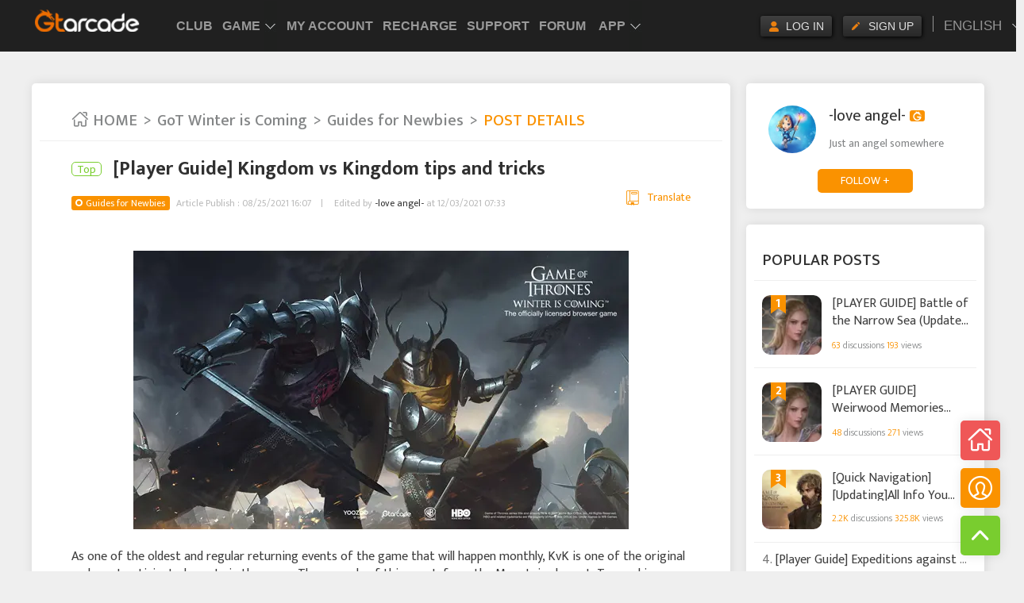

--- FILE ---
content_type: text/html; charset=utf-8
request_url: https://forum.gtarcade.com/topic/7880
body_size: 16339
content:
<!DOCTYPE html><html><head><meta charset="UTF-8"><meta http-equiv="X-UA-Compatible" content="IE=edge"><meta http-equiv="Cache-Control" content="public"><meta name="viewport" content="width=device-width,minimum-scale=1,initial-scale=1,maximum-scale=1,user-scalable=no,viewport-fit=cover"><meta name="apple-mobile-web-app-status-bar-style" content="black-translucent"><meta name="apple-mobile-web-app-capable" content="yes"><meta name="mobile-web-app-capable" content="yes"><meta name="apple-mobile-web-app-title" content="GTArcade Games Community"><meta name="google" content="notranslate"><title>[Player Guide] Kingdom vs Kingdom tips and tricks – GoT Winter is Coming Official Forum</title><meta name="keywords" content="[Player Guide] Kingdom vs Kingdom tips and tricks  – GoT Winter is Coming Official Forum"><meta name="description" content="[Player Guide] Kingdom vs Kingdom tips and tricks  – GoT Winter is Coming Official Forum"><link rel="shortcut icon" href="https://static.gtarcade.com/gta_games/forum/prod//images/favicon.ico?20200610.1" type="image/x-icon"><link rel="stylesheet" href="https://static.gtarcade.com/gta_games/forum/prod//lib/layui/css/layui.css"><link href="https://fonts.googleapis.com/css2?family=Mukta:wght@300;400;500;700&display=swap" rel="stylesheet"><link href="https://static.gtarcade.com/gta_games/forum/prod/css/vendor-47f68d18ad5a993f.css" rel="stylesheet"><link href="https://static.gtarcade.com/gta_games/forum/prod/css/entry/topic/topic-128726faf1607821.css" rel="stylesheet"><script src="https://static.gtarcade.com/gta_games/forum/libs/es6-promise.auto.min.js"></script><script src="https://static.gtarcade.com/gta_games/forum/prod//js/libs/polyfill.js?20200610.1"></script><script src="https://static.gtarcade.com/gta_games/forum/prod//js/libs/jquery-1.8.3.min.js?20200610.1"></script><!-- 统一顶通js --><script src="//static.gtarcade.com/gta_common/integration/index.js?v=20230524003.1"></script><script>;
      (function () {
        var src = '//cdn.jsdelivr.net/npm/eruda';
        if (!/debug/.test(location.search)) 
          return;
        document.write('<scr' + 'ipt src="' + src + '"></scr' + 'ipt>');
        document.write('<scr' + 'ipt>eruda.init();</scr' + 'ipt>');
      })();</script></head><body><script>var globalConfig = {"staticURL":"https://static.gtarcade.com/gta_games/forum/prod/","cssPath":"https://static.gtarcade.com/gta_games/forum/prod//styles","jsPath":"https://static.gtarcade.com/gta_games/forum/prod//js","imgPath":"https://static.gtarcade.com/gta_games/forum/prod//images","fontPath":"https://static.gtarcade.com/gta_games/forum/prod//fonts","libPath":"https://static.gtarcade.com/gta_games/forum/prod//lib","API_BASE":"https://forum-api.gtarcade.com","ROLE_API_BASE":"https://gamedata-api.gtarcade.com"};
      globalConfig.lang = "en_US";
      globalConfig.langPack = {"LOG IN":"LOG IN","REGISTERED":"REGISTERED","Yes":"Yes","No":"No","Ok":"Ok","Cancel":"Cancel","<span class=\"num\">{0}</span> posts in last month":"<span class=\"num\">{0}</span> posts in last month","This user has no description yet":"This user has no description yet","Search…":"Search…","GTarcade":"GTarcade","More benefits, more surprises":"More benefits, more surprises","Get":"Get","HOME":"HOME","My Subscription":"My Subscription","Popular Communities":"Popular Communities","people are browsing":"people are browsing","browsing":"browsing","discussions":"discussions","FOLLOW +":"FOLLOW +","UNFOLLOW":"UNFOLLOW","Sub-section":"Sub-section","Community Rules  >>":"Community Rules  >>","Community Introduction":"Community Introduction","Popular Posts":"Popular Posts","Subscribe":"Subscribe","Hot":"Hot","Fans":"Fans","Comment":"Comment","Add to Favorites":"Add to Favorites","Newbie Post":"Newbie Post","Report":"Report","Slide page to load":"Slide page to load","No more contents":"No more contents","Go to the community":"Go to the community","Show All":"Show All","Search":"Search","Hide":"Hide","My Subscriptions":"My Subscriptions","No section subscribed yet":"No section subscribed yet","Pin on Top":"Pin on Top","Subscribed":"Subscribed","Unpin":"Unpin","Unsubscribe":"Unsubscribe","Are you sure you want to unsubscribe ({0}) ?":"Are you sure you want to unsubscribe ({0}) ?","Search all community content":"Search all community content","Section":"Section","Search the content of this community":"Search the content of this community","Topic":"Topic","User":"User","No content yet~":"No content yet~","Details page":"Details page","Latest post":"Latest post","All":"All","Top":"Top","Event":"Event","Community Code":"Community Code","Hot Topics":"Hot Topics","Post":"Post","views":"views","comments":"comments","POST DETAILS":"POST DETAILS","Article Publish":"Article Publish","Last edited":"Last edited","Edited by <a class=\"user\" href={0}>{1}</a> at {2}":"Edited by <a class=\"user\" href={0}>{1}</a> at {2}","Translate":"Translate","Quick comment":"Quick comment","Please enter the content of your comment~":"Please enter the content of your comment~","Hot comments":"Hot comments","Reply":"Reply","Delete":"Delete","Do you want to delete this comment?":"Do you want to delete this comment?","Do you want to delete this reply?":"Do you want to delete this reply?","Are you sure you want to unfollow ({0})?":"Are you sure you want to unfollow ({0})?","Followed":"Followed","Like":"Like","Dislike":"Dislike","votes":"votes","Submit":"Submit","My Posts":"My Posts","My Comments":"My Comments","My Replies":"My Replies","Source":"Source","My Messages":"My Messages","Message Received":"Message Received","Liked":"Liked","My Followers/Fans":"My Followers/Fans","My Followings":"My Followings","My Fans":"My Fans","My Favorites":"My Favorites","My likes":"My likes","My Draft Box":"My Draft Box","Last Time Edited":"Last Time Edited","The content has been reported many times, and it has been blocked after violations were confirmed ~":"The content has been reported many times, and it has been blocked after violations were confirmed ~","This post has been deleted by the poster and cannot be viewed~":"This post has been deleted by the poster and cannot be viewed~","Reply not found~":"Reply not found~","Comment not found~":"Comment not found~","This post has been hidden and cannot be viewed~":"This post has been hidden and cannot be viewed~","Post management":"Post management","Passed":"Passed","Pending":"Pending","Rejected":"Rejected","Deleted":"Deleted","Blocked":"Blocked","To be sent":"To be sent","Reason: Suspected of sensitive words":"Reason: Suspected of sensitive words","Reason for deletion: Deleted by the poster":"Reason for deletion: Deleted by the poster","No related topics found~":"No related topics found~","No related section found~":"No related section found~","No user found~":"No user found~","{0} total replies":"{0} total replies","Please enter the reply content~":"Please enter the reply content~","Label":"Label","Feature":"Feature","Move to subsection":"Move to subsection","Lock or not":"Lock or not","Mute or not":"Mute or not","Content cannot be empty":"Content cannot be empty","Modify":"Modify","Export":"Export","Manage":"Manage","Export comment":"Export comment","Export reply":"Export reply","This topic has been locked":"This topic has been locked","Handler":"Handler","Reason":"Reason","Comments not allowed":"Comments not allowed","Replies not allowed":"Replies not allowed","Block Post":"Block Post","Delete Post":"Delete Post","Topic Management":"Topic Management","Message reminder":"Message reminder","Enter verification code first":"Enter verification code first","Invalid URL":"Invalid URL","Can't Upload more than 8 images at once":"Can't Upload more than 8 images at once","Can't Upload more than 40 images":"Can't Upload more than 40 images","Picture size can't exceed 2M":"Picture size can't exceed 2M","This post has been hidden and cannot be viewed":"This post has been hidden and cannot be viewed","Post failed to pass the review":"Post failed to pass the review","Post pending review":"Post pending review","Post does not exist":"Post does not exist","Comment not found.":"Comment not found.","Reply not found.":"Reply not found.","Section does not exist":"Section does not exist","This section has been deleted":"This section has been deleted","This section is blocked":"This section is blocked","Tag does not exist":"Tag does not exist","This tag has been deleted":"This tag has been deleted","This tag is blocked":"This tag is blocked","topic_tag_type_1":"HOT","topic_tag_type_2":"TOP","topic_tag_type_3":"Event"};
      globalConfig.langId = 1
      globalConfig.langObj = {"<span class=\"num\">{0}</span> posts in last month":"<span class=\"num\">{0}</span> posts in last month","Add to Favorites":"Add to Favorites","All":"All","Are you sure you want to unfollow ({0})?":"Are you sure you want to unfollow ({0})?","Are you sure you want to unsubscribe ({0}) ?":"Are you sure you want to unsubscribe ({0}) ?","Article Publish":"Article Publish","Block Post":"Block Post","Blocked":"Blocked","Can't Upload more than 40 images":"Can't Upload more than 40 images","Can't Upload more than 8 images at once":"Can't Upload more than 8 images at once","Cancel":"Cancel","Comment":"Comment","Comment not found.":"Comment not found.","Comment not found~":"Comment not found~","Comments not allowed":"Comments not allowed","Community Code":"Community Code","Community Introduction":"Community Introduction","Community Rules  >>":"Community Rules  >>","Content cannot be empty":"Content cannot be empty","Delete":"Delete","Delete Post":"Delete Post","Deleted":"Deleted","Details page":"Details page","Dislike":"Dislike","Do you want to delete this comment?":"Do you want to delete this comment?","Do you want to delete this reply?":"Do you want to delete this reply?","Edited by <a class=\"user\" href={0}>{1}</a> at {2}":"Edited by <a class=\"user\" href={0}>{1}</a> at {2}","Enter verification code first":"Enter verification code first","Event":"Event","Export":"Export","Export comment":"Export comment","Export reply":"Export reply","FOLLOW +":"FOLLOW +","Fans":"Fans","Feature":"Feature","Followed":"Followed","GTarcade":"GTarcade","Get":"Get","Go to the community":"Go to the community","HOME":"HOME","Handler":"Handler","Hide":"Hide","Hot":"Hot","Hot Topics":"Hot Topics","Hot comments":"Hot comments","Invalid URL":"Invalid URL","LOG IN":"LOG IN","Label":"Label","Last Time Edited":"Last Time Edited","Last edited":"Last edited","Latest post":"Latest post","Like":"Like","Liked":"Liked","Lock or not":"Lock or not","Manage":"Manage","Message Received":"Message Received","Message reminder":"Message reminder","Modify":"Modify","More benefits, more surprises":"More benefits, more surprises","Move to subsection":"Move to subsection","Mute or not":"Mute or not","My Comments":"My Comments","My Draft Box":"My Draft Box","My Fans":"My Fans","My Favorites":"My Favorites","My Followers/Fans":"My Followers/Fans","My Followings":"My Followings","My Messages":"My Messages","My Posts":"My Posts","My Replies":"My Replies","My Subscription":"My Subscription","My Subscriptions":"My Subscriptions","My likes":"My likes","Newbie Post":"Newbie Post","No":"No","No content yet~":"No content yet~","No more contents":"No more contents","No related section found~":"No related section found~","No related topics found~":"No related topics found~","No section subscribed yet":"No section subscribed yet","No user found~":"No user found~","Ok":"Ok","POST DETAILS":"POST DETAILS","Passed":"Passed","Pending":"Pending","Picture size can't exceed 2M":"Picture size can't exceed 2M","Pin on Top":"Pin on Top","Please enter the content of your comment~":"Please enter the content of your comment~","Please enter the reply content~":"Please enter the reply content~","Popular Communities":"Popular Communities","Popular Posts":"Popular Posts","Post":"Post","Post does not exist":"Post does not exist","Post failed to pass the review":"Post failed to pass the review","Post management":"Post management","Post pending review":"Post pending review","Quick comment":"Quick comment","REGISTERED":"REGISTERED","Reason":"Reason","Reason for deletion: Deleted by the poster":"Reason for deletion: Deleted by the poster","Reason: Suspected of sensitive words":"Reason: Suspected of sensitive words","Rejected":"Rejected","Replies not allowed":"Replies not allowed","Reply":"Reply","Reply not found.":"Reply not found.","Reply not found~":"Reply not found~","Report":"Report","Search":"Search","Search all community content":"Search all community content","Search the content of this community":"Search the content of this community","Search.Forum":"Forum","Search.No content yet~":"No content yet~","Search.Post":"Post","Search.Result: Found xxx section related":"Result: Found {0} section related","Search.Result: Found xxx tag(s) related":"Result: Found {0} tag(s) related","Search.Result: Found xxx thread(s) related":"Result: Found {0} thread(s) related","Search.Result: Found xxx users related":"Result: Found {0} users related","Search.Section":"Section","Search.Tag":"Tag","Search.Topic":"Topic","Search.User":"User","Search.search_tips":"Search all community content...","Search…":"Search…","Section":"Section","Section does not exist":"Section does not exist","Show All":"Show All","Slide page to load":"Slide page to load","Source":"Source","Sub-section":"Sub-section","Submit":"Submit","Subscribe":"Subscribe","Subscribed":"Subscribed","Tag does not exist":"Tag does not exist","The content has been reported many times, and it has been blocked after violations were confirmed ~":"The content has been reported many times, and it has been blocked after violations were confirmed ~","This post has been deleted by the poster and cannot be viewed~":"This post has been deleted by the poster and cannot be viewed~","This post has been hidden and cannot be viewed":"This post has been hidden and cannot be viewed","This post has been hidden and cannot be viewed~":"This post has been hidden and cannot be viewed~","This section has been deleted":"This section has been deleted","This section is blocked":"This section is blocked","This tag has been deleted":"This tag has been deleted","This tag is blocked":"This tag is blocked","This topic has been locked":"This topic has been locked","This user has no description yet":"This user has no description yet","To be sent":"To be sent","Top":"Top","Topic":"Topic","Topic Management":"Topic Management","Translate":"Translate","UNFOLLOW":"UNFOLLOW","Unpin":"Unpin","Unsubscribe":"Unsubscribe","User":"User","Yes":"Yes","alonePlate.All":"All","alonePlate.Community Code":"Community Code","alonePlate.Community Introduction":"Community Introduction","alonePlate.Event":"Event","alonePlate.Hot Topics":"Hot Topics","alonePlate.Latest post":"Latest post","alonePlate.Latest reply":"Latest reply","alonePlate.Post":"Post","alonePlate.Sub-section":"Sub-section","alonePlate.Top":"Top","alonePlate.comments":"comments","alonePlate.views":"views","aloneSearch.No content yet~":"No content yet~","aloneSearch.Search the content of this community":"Search the content of this community","aloneSearch.Section":"Section","browsing":"browsing","character.Characters":"Characters","character.Display":"Display?","character.My character":"My character","character.Select character":"Select character","character.err_hidden":"The player has hidden the character, cannot view","character.err_none":"The player hasn't selected a character yet","character.err_none_self":"No character selected","character.grade":"Grade","character.hero_num":"Heros","character.kingdom":"Kingdom","character.nobility":"Nobility","character.power":"Power","character.power_max":"Max Power","character.power_rank_personal":"Personal Ranking","character.power_rank_union":"Union Ranking","character.privacy_tips":"After starting, the selected character information under your account will be displayed","character.rank":"Rank","character.title":"Title","character.union":"Union","character.union_abbr":"Union Abbr","character.vip_level":"VIP Level","character.vip_title":"VIP Title","comment.Asc":"Ascending","comment.Desc":"Descending","comment.Liked Num":"Liked Num","comment.Popular":"Popular","comment.Sort by":"Sort by:","comments":"comments","common.Block":"Block","common.Cancel":"Cancel","common.Delete":"Delete","common.Edited by xxx at xxx":"Edited by <a class='user' href={0} target='_blank'>{1}</a> at {2}","common.FOLLOW +":"FOLLOW +","common.Go to the community":"Go to the community","common.HOME":"HOME","common.I comment to xxx topic":"I comment to <a class='to' href='{0}' target='_blank'>{1}</a> topic:","common.I reply to xxx comment":"I reply to <a class='to' href='{0}' target='_blank'>{1}</a> comment:","common.Last Time Edited":"Last Time Edited","common.Last edited":"Last edited","common.Modify":"Modify","common.No":"No","common.No more contents":"No more contents","common.No subscription content yet":"No subscription content yet","common.No subscriptions at the moment":"No subscriptions at the moment","common.OK":"OK","common.Published at":"Published at","common.Reason for report":"Reason for report","common.Report":"Report","common.Save":"Save","common.Submit":"Submit","common.System":"System","common.Translate":"Translate","common.UNFOLLOW":"UNFOLLOW","common.Unpublish":"Unpublish","common.Yes":"Yes","common.no result":"no result","common.pagi_jump":"GO","common.pagi_total":"Total {0} pages","common.{0} likes {1} comments {2} view":"{0} likes {1} comments {2} view","detailsPages.All comments":"All comments","detailsPages.Comment":"Comment","detailsPages.Comment not found~":"Comment not found~","detailsPages.Delete":"Delete","detailsPages.Features":"Features","detailsPages.Followed":"Followed","detailsPages.Hot comments":"Hot comments","detailsPages.Like":"Like","detailsPages.Multiple choice":"Multiple choice","detailsPages.Please enter the content of your comment~":"Please enter the content of your comment~","detailsPages.Publish":"Publish","detailsPages.Quick comment":"Quick comment","detailsPages.Reply":"Reply","detailsPages.Reply not found~":"Reply not found~","detailsPages.Share":"Share","detailsPages.Single choice":"Single choice","detailsPages.limit_vote_options":"Maximum {0} choices","detailsPages.total_vote_nums":"A total of {0} people voted","detailsPages.vote_end_date":"Voting will end on","detailsPages.vote_end_tips":"The voting is over. Thanks for your participation~","detailsPages.voted_tips":"You have already voted~","detailsPages.votes":"votes","discussions":"discussions","manageContent.Add to Favorites":"Add to Favorites","manageContent.Block Post":"Block Post","manageContent.Content cannot be empty":"Content cannot be empty","manageContent.Delete Post":"Delete Post","manageContent.Edit":"Edit","manageContent.Export":"Export","manageContent.Export comment":"Export comment","manageContent.Export reply":"Export reply","manageContent.Features":"Features","manageContent.Label":"Label","manageContent.Lock or not":"Lock or not","manageContent.Manage":"Manage","manageContent.Modify":"Modify","manageContent.Move to subsection":"Move to subsection","manageContent.Mute or not":"Mute or not","manageContent.No":"No","manageContent.Pin to Top":"Pin to Top","manageContent.Please enter verification code":"Please enter verification code","manageContent.Reason for locking":"Reason for locking","manageContent.Reason for muting":"Reason for muting","manageContent.Remove from Favorites":"Remove from Favorites","manageContent.Report":"Report","manageContent.Sticky":"Sticky","manageContent.Topic Management":"Topic Management","manageContent.Unpin from Top":"Unpin from Top","manageContent.Yes":"Yes","people are browsing":"people are browsing","personalCenter.@ME":"@ME","personalCenter.AWESOME":"likes","personalCenter.COMMENT":"Comments","personalCenter.Characters":"Characters","personalCenter.Comment not found~":"Comment not found~","personalCenter.FANS":"Fans","personalCenter.FAVORITES":"Favorites","personalCenter.FOLLOW":"Followings","personalCenter.FOLLOWS/FANS":"Followings/Fans","personalCenter.Followed":"Followed","personalCenter.Last Time Edited":"Last Time Edited","personalCenter.Liked":"Liked","personalCenter.Liked my comment":"Liked my comment","personalCenter.Liked my post":"Liked my post","personalCenter.Liked my reply":"Liked my reply","personalCenter.My Characters":"My Characters","personalCenter.My Comments":"My Comments","personalCenter.My Draft Box":"My Draft Box","personalCenter.My Fans":"My Fans","personalCenter.My Favorites":"My Favorites","personalCenter.My Followers/Fans":"My Followings/Fans","personalCenter.My Followings":"My Followings","personalCenter.My Messages":"My Messages","personalCenter.My Posts":"My Posts","personalCenter.My Replies":"My Replies","personalCenter.My likes":"My likes","personalCenter.Operator":"Operator","personalCenter.POST":"POST","personalCenter.Personal center":"Personal center","personalCenter.Post management":"Post management","personalCenter.REPLY":"Replies","personalCenter.Reason":"Reason","personalCenter.Reply me":"Reply me","personalCenter.Reply not found~":"Reply not found~","personalCenter.Responded to my comment":"Responded to my comment","personalCenter.Responded to my post":"Responded to my post","personalCenter.Responded to my reply":"Responded to my reply","personalCenter.Source":"Source","personalCenter.System message":"System message","personalCenter.This post has been hidden and cannot be viewed~":"This post has been hidden and cannot be viewed~","personalCenter.To be sent":"To be sent","personalCenter.blocked":"Blocked","personalCenter.deleted":"Deleted","personalCenter.passed":"Passed","personalCenter.pending":"Pending","personalCenter.rejected":"Rejected","popupDialog.Export comment":"Export comment","popupDialog.Export poll":"Export poll","popupDialog.Export reply":"Export reply","popupDialog.blocking_comment_reason":"Please enter the reason for blocking the comment","popupDialog.blocking_comment_tips":"After blocking the comment, the user will be notified","popupDialog.blocking_reason":"Please enter the reason for blocking the post","popupDialog.blocking_reply_reason":"Please enter the reason for blocking the reply","popupDialog.blocking_reply_tips":"After blocking the reply, the user will be notified","popupDialog.blocking_tips":"After blocking the post, the content of the post posted by the user will be invisible to the user. <br>Are you sure you want to block it?","popupDialog.cancel_favorite":"Are you sure you want to cancel favorite <br>({0})?","popupDialog.cancel_pin_top":"Are you sure you want to unpin ({0}) from top?","popupDialog.cancel_post_tips":"Do you want to cancel this post?","popupDialog.captche_tips":"Please enter verification code.","popupDialog.delete_comment_reason":"Please enter the reason for deleting the comment","popupDialog.delete_comment_tips_0":"Do you want to delete this comment?","popupDialog.delete_comment_tips_1":"After deleting the comment, the user will be notified,<br>The data cannot be restored. Are you sure you want to delete it?","popupDialog.delete_draft":"Are you sure you want to delete this draft post?","popupDialog.delete_post":"Do you want to delete this post? The data cannot be restored after deletion","popupDialog.delete_reason":"Please enter the reason for deleting the post","popupDialog.delete_reply_reason":"Please enter the reason for deleting the reply","popupDialog.delete_reply_tips_0":"Do you want to delete this reply?","popupDialog.delete_reply_tips_1":"After deleting the reply, the user will be notified,<br>The data cannot be restored. Are you sure you want to delete it?","popupDialog.delete_tips":"After deleting the post, the content of the post sent by the user will be deleted. <br>The data cannot be restored. Are you sure you want to delete it?","popupDialog.export_tips":"Please select the type to export","popupDialog.report_reason":"Please enter the reason for reporting the post","popupDialog.set_pin_top":"Are you sure you want to pin ({0}) to top?","popupDialog.unfollow_tips":"Are you sure you want to unfollow ({0})?","popupDialog.unpin_tips":"Are you sure you want to unpin ({0})?","popupDialog.unsubscribe_tips":"Are you sure you want to unsubscribe ({0})?","post.A total of {0} people voted":"A total of {0} people voted","post.Add tag":"Add tag","post.Allow Multichoice option(s)":"Allow Multichoice option(s):","post.Cancel":"Cancel","post.Choose Section":"Choose Section","post.Choose Tag":"Choose Tag","post.Community name":"Community name","post.Deadline":"Deadline","post.Do you want to cancel this post":"Do you want to cancel this post","post.Do you want to vote":"Do you want to vote","post.Draft Box":"Draft Box","post.EDIT":"EDIT","post.Event":"Event","post.Features":"Features","post.Label":"Label","post.MAX_UPLOAD_SIZE":"The best size for uploading pictures: 300 pixels * 300 pixels, other sizes will affect the page effect, format png, jpeg, jpg, gif. The size does not exceed 1M","post.MAX_UPLOAD_SIZE_TIPS":"Picture size can't exceed 1M","post.More Edits >>":"More Edits >>","post.Multiple choice":"Multiple choice","post.OK":"OK","post.Option":"Option","post.POST":"POST","post.Platform Tag":"Platform Tag","post.Please check the title and content are complete":"Please check the title and content are complete","post.Problem Description":"Problem Description","post.Publish":"Publish","post.Published at":"Published at","post.Quickly post":"Quickly post","post.Recent Tags":"Recent Tags","post.Save Draft":"Save Draft","post.Search tag, only one can be added":"Search tag, only one can be added","post.Section Tag":"Section Tag","post.Selection Method":"Selection Method","post.Single choice":"Single choice","post.Sticky":"Sticky","post.Submitted":"Submitted","post.The voting is over. Thanks for your participation~":"The voting is over. Thanks for your participation~","post.The voting is over~":"The voting is over~","post.Timed Publish":"Timed Publish","post.Top":"Top","post.Up to 35 options can be added":"Up to 35 options can be added","post.Voting Question":"Voting Question","post.Voting starts by default when your post is published successfully":"Voting starts by default when your post is published successfully","post.You have voted. Thanks for your participation~":"You have voted. Thanks for your participation~","post.placeholder":"Input content...","post.placeholder_title":"Please enter a title with no less than 6 characters","post.placeholder_vote_desc":"Please add the details of your voting initiation to let everyone understand your question better","post.placeholder_vote_title":"Please describe your voting subject in one sentence","post.tag_event":"Event","post.tag_hot":"HOT","post.tag_top":"TOP","post.timer_post_tips":"You can choose to send at any time in 30 minutes","sidebar.FAVORITES":"FAVORITES","sidebar.FOLLOWER":"FOLLOWER","sidebar.FOLLOWING":"FOLLOWING","sidebar.LOADING":"LOADING...","sidebar.LOG IN":"LOG IN","sidebar.MESSAGE":"MESSAGE","sidebar.MORE":"MORE","sidebar.No MESSAGE YET":"No MESSAGE YET","sidebar.REGISTERED":"REGISTERED","sidebar.Search…":"Search…","sidebar.no_sign":"This user has no description yet","sidebar.posts_last_month":"<span class=\"num\">{0}</span> posts in last month","subscription.My Subscriptions":"My Subscriptions","subscription.No section subscribed yet":"No section subscribed yet","subscription.Pin on Top":"Pin on Top","subscription.Subscribe":"Subscribe","subscription.Unpin":"Unpin","subscription.Unsubscribe":"Unsubscribe","systemMessage.Please enter content":"Please enter content","systemMessage.addon_1":"Please abide by the community rules, and a good community atmosphere needs to be maintained together!","systemMessage.msg_1_1_0":"Hi, your topic \"{0}\" has been restored.","systemMessage.msg_1_1_1":"Hi, your topic \"{0}\" has been blocked. You can view/change it in Topic Management - Blocked List","systemMessage.msg_1_2_0":"Hi, your comment \"{0}\" has been restored.","systemMessage.msg_1_2_1":"Hi, your comment \"{0}\" has been blocked.","systemMessage.msg_1_3_0":"Hi, your reply \"{0}\" has been restored.","systemMessage.msg_1_3_1":"Hi, your reply \"{0}\" has been blocked.","systemMessage.msg_2_1_0":"Hi, your topic \"{0}\" has been unlocke","systemMessage.msg_2_1_1":"Hi, your topic \"{0}\" has been locked and cannot be edited again","systemMessage.msg_3_1_0":"Hi, your topic \"{0}\" has been unmuted","systemMessage.msg_3_1_1":"Hi, your topic \"{0}\" has been muted and users are not allowed to comment/reply","systemMessage.msg_4_1_1":"Hi, your topic \"{0}\" has been tagged as \"Top\"","systemMessage.msg_4_1_2":"Hi, your topic \"{0}\" has been tagged as \"Event\"","systemMessage.msg_5_1_1":"Hi, your topic \"{0}\" has been pinned on top","systemMessage.msg_6_1_1":"Hi, your topic \"{0}\" has been moved to the sub-section \"{1}","systemMessage.msg_7_1_1":"Hi, your topic \"{0}\" has been removed.","systemMessage.msg_7_1_2":"Hi, your comment \"{0}\" has been removed.","systemMessage.msg_7_1_3":"Hi, your reply \"{0}\" has been removed.","timeline.All":"All","timeline.Event":"Event","timeline.Hot":"Hot","timeline.Latest":"Latest","timeline.Latest Post":"Latest Post","timeline.Latest Reply":"Latest Reply","timeline.Oldest":"Oldest","timeline.Stick":"Stick","timeline.Subscribe":"Subscribe","timeline.Top":"Top","tips.No content yet , Coming soon":"No content yet , Coming soon","tips.No related section found~":"No related section found~","tips.No related topics found~":"No related topics found~","tips.No user found~":"No user found~","tips.Please enter the reply content~":"Please enter the reply content~","tips.{0} total replies":"{0} total replies","topicCard.Newbie Post":"Newbie Post","topicCard.comment":"comment","topicCard.like":"like","topicCard.liked":"liked","topicCard.more+":"more+","topicCard.placeholder_quick_comment":"Please enter the content of your comment~","topicCard.quick_comment_tips":"Press Enter to wrap, press Ctrl+Enter to publish","topicCard.reply_to":"Replying to {0}:","topicCard.share":"share","topicCard.{0} comments":"{0} comments","topicCard.{0} likes {1} comments":"{0} likes {1} comments","topic_tag_type_1":"HOT","topic_tag_type_2":"TOP","topic_tag_type_3":"Event","userInfo.+ Follow":"+ Follow","userInfo.FOLLOWER":"FOLLOWER","userInfo.FOLLOWING":"Following","userInfo.Following":"Following","userInfo.Friend":"Friend","userInfo.LIKED":"LIKED","userInfo.TOPIC":"TOPIC","userInfo.posts_last_month":"<span class=\"num\">{0}</span> posts in last month","views":"views","votes":"votes","{0} total replies":"{0} total replies"}
      globalConfig.$i18n = function () {
        if (arguments.length == 0) 
          return null;
        
        var str = globalConfig.langPack[arguments[0]] || arguments[0];
        for (var i = 1; i < arguments.length; i++) {
          var re = new RegExp('\\{' + (
          i - 1) + '\\}', 'gm');
          str = str.replace(re, arguments[i]);
        }
        return str;
      }</script><div class="container"><div class="main-wrap"><div class="app-dl m"><h2 class="app-logo" title="Gtarcade"><img src="https://static.gtarcade.com/gta_games/forum/prod//images/app-logo.png?20200610.1" alt=""></h2><div class="app-info"><h2>GTarcade App</h2><p>More benefits, more surprises</p></div><a href="javascript:void(0);" class="btn get dot" dot="1@@社区H5@@点击@@下载APP">Get</a></div><script>$(function(){
          $('.app-dl .get').click(function(){
            if(/iphone|mac|ipod|ipad/i.test(navigator.userAgent)) {
              location.href = "https://apps.apple.com/us/app/gtarcade-free-gifts-strategies/id1563062312"
            } else if(/android|adr|linux/i.test(navigator.userAgent)) {
              location.href = "https://play.app.goo.gl/?link=https%3A%2F%2Fplay.google.com%2Fstore%2Fapps%2Fdetails%3Fid%3Dcom.gtarcade.osapp%26ddl%3D1%26pcampaignid%3Dweb_ddl_1"
              setTimeout(function() {
                if(document.visibilityState === "visible") {
                  location.href = "https://play.google.com/store/apps/details?id=com.gtarcade.osapp"
                }
              }, 2000)
            } else {
              location.href = "https://osact.gtarcade.com/platform/apps/download/index.html"
            }
          });
        });</script><div class="top-bar m"><a href="javascript:void(0);" class="btn iconfont icon-back"></a><h2 class="page-title">Details page</h2><div class="tool-box"><a href="/my/message" class="icon msg"></a></div></div><div class="layui-row"><div class="main main-c"><div class="topic-wrap"><nav class="breadcrumb pc"><a href="/" class="home item"><span class="iconfont icon-home"></span> HOME</a> <a href="/forum/1" class="item">GoT Winter is Coming</a> <a href="/forum/1/sub/7" class="item">Guides for Newbies</a> <span class="page">POST DETAILS</span></nav><div class="topic-meta"><div class="section user-info-box m"><div class="info"><img src="https://upload.gtarcade.com/user_pic/2020/10/user_pic_231248278c0c40f9264b78e65e22635d.jpg?x-oss-process=image/resize,w_120,h_120" alt="-love angel-" class="avatar"><div class="text"><a class="name" href="/user/8644"><span>-love angel-</span> <em class="icon cert"></em></a><div class="bio">Just an angel somewhere</div></div></div><a class="btn follow" data-uid="8644">FOLLOW +</a></div><div class="title-bar"><div class="tag layui-badge-rim">Top</div><h1>[Player Guide] Kingdom vs Kingdom tips and tricks</h1></div><div class="meta"><a href="/forum/1/sub/7" class="badge layui-badge forum">Guides for Newbies</a><br class="m"><span class="pub-date">Article Publish : 08/25/2021 16:07</span><div class="btn translation fpoint" fpoint="topic_detail@@translate@@7880"><em class="iconfont icon-dict"></em>Translate</div><span class="edit-date">Edited by <a class="user" href="/user/8644/topic">-love angel-</a> at 12/03/2021 07:33</span></div></div><div class="topic-content"><div class="ql-image"><div class="ql-image-box"><img src="https://oss.gtarcade.com/forum/png/2021-08-25/8644_8b8dfc53-0af9-4eda-b2fb-a5c081eb65f1_155224.png"></div></div><p>As one of the oldest and regular returning events of the game that will happen monthly, KvK is one of the original and most anticipated events in the game. The rewards of this event, from the Mountain clan set, Troop skin rewards and Tokens for the shop, the diamond mines, and the extra bonus for other game events, are some of the reasons that players are looking forward to this event every month. Another reason is how it connects two different kingdoms and allows high-power players to move between them with just random and precise transfers, which makes the PvP fights more interesting for the duration of that day.</p><p>But there are many little details about this event that are very important for players to know if they want to maximize their rewards. In this guide, I will look at this event from different perspectives and will try to explain these tips and tricks.</p><p><br></p><h2><strong style="color: red;">The Difference of Personal, Alliance, and Kingdom Points</strong></h2><p> </p><p>There are three kinds of points that will affect the rewards that you can obtain from KvK; they are <strong style="color: rgb(0, 138, 0);">Personal Points, Alliance Points, and Kingdom Points.</strong> These personal points, also add to the alliance points of the alliance that players belong to, regardless of the kingdom of player and the kingdom alliance is registered in. These personal points, also add to the kingdom points of the current kingdom of the player regardless of where his alliance is.</p><p>Let’s explain this with an example.</p><p>Assume player A who is a member of alliance BBB is in kingdom 1. The alliance BBB is registered in kingdom 2 and all other players of this alliance (except player A) are also in kingdom 2. Whatever player A does in his KvK will add to his personal points, Alliance BBB alliance points and the kingdom 1 points (basically <strong style="color: rgb(0, 138, 0);">himself, his alliance, and his current kingdom</strong>).</p><p>So,<strong> </strong><strong style="color: rgb(0, 102, 204);">the sum of alliance points of a kingdom, doesn’t make the kingdom points.</strong> <strong style="color: red;">Sum of the personal points of the players who are in that kingdom (regardless of alliance) will create the kingdom points.</strong> In the end, in each pair of the 2 fighting kingdoms, the kingdom with most kingdom points wins and all players who were there, will benefit from the winning rewards.</p><p>At the same time, <strong style="color: red;">there is a completely separate ranking for alliances in the kingdom that the alliances are registered in.</strong><span style="color: red;"> </span>Alliances compete with each other there based on their alliance points which is the total sum of the personal points of the members of that alliance regardless of where they are. And all members of alliance regardless of where they are will benefit from their alliance rewards as well.</p><p>In above example, alliance BBB will compete with all other alliances that are registered in kingdom 2 as well in alliance rankings. Points of all the members of alliance BBB, even points of player A who was in kingdom 1, will add up to the alliance point. At the end, even player A will receive the rewards.</p><p>All players earn personal points by doing the following 3 tasks in this event.</p><p><br></p><h2><strong style="color: red;">How to obtain points?</strong></h2><p class="ql-align-justify"> </p><p class="ql-align-justify">In KvK matches, there are 3 basic ways to obtain points:</p><p class="ql-align-justify">1 – Farming resources in the enemy kingdom <span style="background-color: yellow;">(Gathering)</span></p><p class="ql-align-justify">2 – Killing enemy troops <span style="background-color: rgb(255, 255, 102);">(Fighting)</span></p><p class="ql-align-justify">3 – Keeping troops in the great cities <span style="background-color: yellow;">(Castle Siege)</span></p><p class="ql-align-justify">So, in order to maximize your rewards, we need to discuss how to increase each of these points.</p><div class="ql-image"><div class="ql-image-box"><img src="https://oss.gtarcade.com/forum/png/2021-08-25/8644_cff702c4-03e4-414c-80b9-325943716685_155527.png"></div></div><p><br></p><h2><strong style="color: rgb(0, 138, 0);">Gathering Efficiently</strong></h2><p><br></p><blockquote><em>Summary:</em></blockquote><blockquote><em>1. Don’t forget to switch talents, equipment set, castle exterior, and march animation before you gather in the enemy kingdom.</em></blockquote><blockquote><em>2.</em><strong><em> </em></strong><em>It’s better to gather </em><strong style="color: red;"><em>Iron</em></strong><strong><em> </em></strong><em>in KvK.</em></blockquote><blockquote><em>3. Take awakened commander Soren or put gathering skills on the dragon.</em></blockquote><p> </p><p>For many players who have no intention to unbubble, the gathering is the way to go to obtain points, but there are few considerations that must be done about it:</p><p> </p><p>-         <strong style="color: rgb(153, 51, 255);">Only gather in the enemy kingdom.</strong> Gathering in your kingdom gives 0 points.</p><p>-         Don’t forget to<span style="color: rgb(153, 51, 255);"> </span><strong style="color: rgb(153, 51, 255);">switch talents</strong><strong> </strong>to increase gathering efficiency.</p><p>-         Don’t forget<strong> </strong><strong style="color: rgb(153, 51, 255);">gathering gear, the castle exterior, and March Animation</strong> that can help with gathering skills.</p><p>-         Use the <strong style="color: rgb(153, 51, 255);">gathering speed skill</strong> (Harvest scroll) from Sept of Seven.</p><div class="ql-image"><div class="ql-image-box"><img src="https://oss.gtarcade.com/forum/png/2021-08-25/8644_6315e14e-e99a-4e35-ae7a-6b5932102fbe_155758.png"></div></div><p>-         Gathering <strong style="color: rgb(153, 51, 255);">different resources</strong><strong> </strong>give you a different income of points per second:</p><div class="ql-image"><div class="ql-image-box"><img src="https://oss.gtarcade.com/forum/png/2021-08-25/8644_a97af445-5d12-4060-8fbd-fc2b1f667aef_155918.png"></div></div><p><strong style="color: rgb(153, 51, 255);">Based on this, it’s better to gather </strong><strong style="color: rgb(230, 0, 0);">Iron </strong><strong style="color: rgb(153, 51, 255);">in KvK.</strong></p><p>-         Always focus on the<span style="color: red;"> </span><strong style="color: red;">higher-level nodes</strong><span style="color: red;"> </span>as you have a higher income of points per minute of gathering with them.</p><p>-         Use t1 troops for gathering. If an enemy hits them, they get fewer points. You will have less cost to heal them as well.</p><p>-         If the enemy is actively hitting your gathering nodes, be agile to return the gathering march before they kill the troops. If you return you get points for the gathering that was done so far but if they hit them, you will lose all the gathered material.</p><p>-         If you have an awakened Soren and/or gathering skills on the dragon, don’t forget to send them alongside one of your marches.</p><div class="ql-image"><div class="ql-image-box"><img src="https://oss.gtarcade.com/forum/png/2021-08-25/8644_83014c60-e3ef-4400-a545-652039564686_155931.png"></div></div><p>-         Instant collection skill of Shadowmoon dragon will give you <span style="color: red;">NO</span> points.</p><p><br></p><h2><strong style="color: rgb(0, 138, 0);">Fighting in KvK</strong></h2><p> </p><blockquote><em>Summary:</em></blockquote><blockquote><em>1. Use Random Transfer and Precise Transfer to attack enemy kingdom, and take the cooldown of 30 minutes into consideration.</em></blockquote><blockquote><em>2.</em><strong><em> </em></strong><em>Your troops are blessed by one of the rotating blessings of the KvK. </em></blockquote><blockquote><em>3.</em><strong style="color: red;"><em> </em></strong><em>You’re earning points by killing or wounding the enemies, while you’re getting tokens and merit only for killing or losing your troops (after they die).</em></blockquote><p> </p><p>The greater aspect of KvK is the fighting and battle in it. During the 24 hours of KvK, every 2 kingdoms that are matched together will be linked. <strong style="color: rgb(153, 51, 255);">During this period players can use Random and Precise Transfer instead of the Transnational Relocation to switch between the linked kingdoms</strong>, so they will be able to fight the alliances and players from the other kingdom.</p><p>However,<strong> </strong><strong style="color: rgb(0, 102, 204);">this function has a cooldown of 30 minutes</strong> (besides the first kingdom switch that doesn’t trigger this cooldown). Knowing this 30-minute cooldown and planning accordingly is a very important detail for KvK, as it restricts your ability to dodge the enemy rallies. Some important details to note about this function:</p><p>-         If you’re rallying someone who changes kingdom during the rally preparation phase (before it starts marching), the rally will be canceled. If they change kingdom after the rally starts to march on the map, the rally will hit them instantly.</p><p>-         The Sapphire dragon <strong style="color: rgb(230, 0, 0);">Blockade</strong> skill works in KvK. It means it will disable your ability to port inside the kingdom you’re in and will disable your ability to switch kingdom for the duration of Blockade. This is understandable because in KvK you’re using normal Random Transfer and Precise Transfer to switch kingdom and Blockade skill disables those.</p><div class="ql-image"><div class="ql-image-box"><img src="https://oss.gtarcade.com/forum/png/2021-08-25/8644_550d1bef-3f5d-4a3f-a3a2-a0edf6d8e0a1_160131.png"></div></div><p>So,<strong> </strong><strong style="color: rgb(230, 0, 0);">for all fighters in KvK, keeping track of the time is a necessity</strong>, so they can join their allies and help them in the kingdom that they are needed and also so they can dodge the enemy attacks and hide from the enemy attacks that they don’t want.</p><p>The second very important detail about fighting for the duration of KvK<strong> </strong>is that <strong style="color: rgb(153, 51, 255);">your troops are blessed by one of the rotating blessings of the KvK.</strong><strong>  </strong></p><div class="ql-image"><div class="ql-image-box"><img src="https://oss.gtarcade.com/forum/png/2021-12-02/8644_a788b2b2-1d19-4c41-afb5-094416771fd8_073315.png"></div></div><p>There are currently 3 different bonuses for KvK including the Lords of Light revival that will completely restore all your lost troops, Lords of Light’s Glory which will increase the merit and token income, and the Lords of Light’s Blessing that will increase the diamond income after KvK.</p><p>The thing about Lord of Light’s Revival bonus is that your healing cost in this day is not reduced or zeroed. You will get your dead troops back for free after the event, but you have to pay for whatever goes to your hospital. Because of this many players fill their hospitals with T1 troops before this KvK starts. The Lord of Light’s Revival KvK day which is also known as the no-death KvK is the best day to practice PvP and new tactics and strategies as you can test the game mechanics without fear of losing troops.</p><p> It’s also not worthy that during the no-death KvK you earn no tokens and the merit income is reduced by 90%.</p><p>One other major detail to remember about fighting in KvK is that <strong style="color: red;">you’re earning points by killing or wounding the enemies, while you’re getting tokens and merit only for killing or losing your troops (after they die).</strong> In other words, wounding the enemy adds up to your points in KvK as well but has no direct token or merit reward for you. The points you can earn for killing enemies are as follow:</p><div class="ql-image"><div class="ql-image-box"><img src="https://oss.gtarcade.com/forum/png/2021-08-25/8644_abd166d5-5f6c-4fec-ae98-c2041488d43f_160308.png"></div></div><p>As it’s evident from points, killing tier 1 and tier 2 troops don’t give many points and the actual point income is with<strong> </strong><strong style="color: rgb(0, 102, 204);">killing tier 3 and tier 4 troops.</strong></p><p><strong style="color: rgb(0, 138, 0);">One of the best ways to increase your points in KvK and stopping the enemy from getting more points, is killing the deployed gathering marches they have in your kingdom.</strong> This, however, will only wound their troops and won’t kill them as long as they have enough hospital space as defender default casualty rate is 0% and the gathering marches army size is usually very small. You can change this by increasing your casualty rate (for example by using<span style="color: red;"> </span><strong style="color: red;">the passive dragon skill</strong>).</p><div class="ql-image"><div class="ql-image-box"><img src="https://oss.gtarcade.com/forum/png/2021-08-25/8644_4d8b3343-daa4-4a53-850d-e67aa2ee3c2e_160346.png"></div></div><h2><strong style="color: rgb(0, 138, 0);">Castle Siege in KvK</strong></h2><p><br></p><blockquote>Summary:</blockquote><blockquote><em>1. Deploying armies in great cities to hold them longer than enemy alliances.</em></blockquote><blockquote><em>2. You’re also gathering personal points in KvK by putting troops in the great cities.</em></blockquote><p><em> </em></p><p><strong style="color: rgb(0, 102, 204);">The third and the last method of point income is deploying armies in great cities. </strong>Before I explain the details about point income, I have to explain <strong style="color: rgb(153, 51, 255);">how the Castle Siege in KvK works</strong><strong>. </strong>During KvK all the great cities in both kingdoms will be unbubbled and attackable. This state will last for the entire 24 hours and they will never be in protected mode in between.</p><p>During this 24 hour, alliances can rally, fight each other and take over these great cities as many times as they like. After KvK ends, in each of the great cities for both kingdoms, <strong style="color: rgb(230, 0, 0);">the alliance that hold that great city for a longer time will be announced as the new owner of the great city.</strong> Here are some important details about this part of the KvK:</p><p>-         To add to your alliance countdown for a great city, there has to be <strong style="color: rgb(0, 138, 0);">at least 1 troop</strong> from you or your allies garrisoning that great city. Just capturing them will not count.</p><p>-         If you end up taking over enemy kingdom Kings Landing castle, they will not be able to use the bonuses from that city after KvK till their first castle siege. If you don’t capture your own kingdom Kings Landing the same happens for you.</p><p>-         Other bonuses from the great cities on both kingdoms can apply to your alliance but the same bonus from two identical great cities in two different kingdoms doesn’t stack.</p><p>-         During the KvK no title can be assigned.</p><div class="ql-image"><div class="ql-image-box"><img src="https://oss.gtarcade.com/forum/png/2021-08-25/8644_1b59c855-f2ac-4620-acb7-658d7a7adae5_160509.png"></div></div><p><strong style="color: rgb(230, 0, 0);">In addition to capturing these great cities, you’re also gathering personal points in KvK by putting troops in the great cities.</strong> The amount of points you earn depends on the number of troops you’re sending. Also, Kings Landing is worth more than other castles for generating points. The following table shows the points for every 5 minutes of having 100 troops in the great cities:</p><div class="ql-image"><div class="ql-image-box"><img src="https://oss.gtarcade.com/forum/png/2021-08-25/8644_982e5bcb-5205-4575-8d60-c9f9a018c427_160545.png"></div></div><p>So, if you put 1 million T4 troops in Kings Landing, you will earn 1.2 million points per 5 minutes. This is a great source of point income for the duration of the day. Few things to consider about keeping troops in great cities:</p><p>-         All troops in a great city will fight the enemy alongside the commanders and dragon of the first garrison in that great city and will have their stats (like a rally). This means that it’s better if someone strong takes the building with their main (lord) march and then everyone else follows.</p><p>-         During the time you have troops in great cities, many things can happen. <span style="color: rgb(230, 0, 0);">It’s highly recommended to not leave your account unattended when you have troops in great cities as your allies might be forced to disband or the enemy might attack and win the castles, causing your troops to march back. </span>It&#39;s best to recall the troops and bubble when you&#39;re going offline.</p><p>-         When you’re in the great city, your own castle is in more danger. If your lord is out, or maybe just because of having lesser troops for actual defense, if it’s an option for you, blank out your castle by sending away your unprotected resources and hiding your troops. <a href="https://forum.gtarcade.com/topic/2605" target="_blank">Here</a> is a guide about how to play as a zero castle.</p><p> </p><p><em style="color: rgb(194, 133, 255);">I hope that I managed to explain how to earn more points in KvK and that this guide assisted you in understanding how this event works! Have a great day</em></p></div><div class="topic-translation-result"><h2>Translate</h2><div class="content"></div></div><div class="comments-container" id="comments-container"></div></div></div><div class="main main-r"><div class="sidebar-wrap"><div class="section user-info-box pc" id="user-info-box"><div class="info"><div class="avatar-wrap"><img src="https://upload.gtarcade.com/user_pic/2020/10/user_pic_231248278c0c40f9264b78e65e22635d.jpg" alt="-love angel-" class="avatar"></div><div class="text"><a class="name" href="/user/8644" target="_blank"><span>-love angel-</span> <em class="icon cert"></em></a><div class="bio">Just an angel somewhere</div></div></div><a class="btn follow" data-uid="8644">FOLLOW +</a></div><div class="section popular-ranklist popular-topic"><h2 class="section-name">Popular Posts</h2><div class="ranklist topic-list"><div class="ranktype topic"><div class="icon-wrap"><div class="rank iconfont icon-rank"><span class="val">1</span></div><a href="/topic/251648" target="_blank"><img src="https://oss.gtarcade.com/gtar/b2c8d9b1-c40d-4bd7-867f-29b8b35c71a0_2020-08-26.png?x-oss-process=image/resize,w_150,h_150" alt="[PLAYER GUIDE] Battle of the Narrow Sea (Update October 2025) " class="icon"></a></div><div class="info"><a href="/topic/251648" target="_blank" class="name">[PLAYER GUIDE] Battle of the Narrow Sea (Update October 2025)</a><div class="view"><span class="num">63</span> discussions <span class="num">193</span> views</div></div></div><div class="ranktype topic"><div class="icon-wrap"><div class="rank iconfont icon-rank"><span class="val">2</span></div><a href="/topic/251645" target="_blank"><img src="https://oss.gtarcade.com/gtar/b2c8d9b1-c40d-4bd7-867f-29b8b35c71a0_2020-08-26.png?x-oss-process=image/resize,w_150,h_150" alt="[PLAYER GUIDE] Weirwood Memories (Update October 2025) " class="icon"></a></div><div class="info"><a href="/topic/251645" target="_blank" class="name">[PLAYER GUIDE] Weirwood Memories (Update October 2025)</a><div class="view"><span class="num">48</span> discussions <span class="num">271</span> views</div></div></div><div class="ranktype topic"><div class="icon-wrap"><div class="rank iconfont icon-rank"><span class="val">3</span></div><a href="/topic/2460" target="_blank"><img src="https://oss.gtarcade.com/forum/jpeg/2020-12-10/4_4e96f245-9418-4462-98f3-dcf53f2a9df1_222521.jpeg?x-oss-process=image/resize,w_150,h_150" alt="[Quick Navigation][Updating]All Info You Need Is Here! " class="icon"></a></div><div class="info"><a href="/topic/2460" target="_blank" class="name">[Quick Navigation][Updating]All Info You Need Is Here!</a><div class="view"><span class="num">2.2K</span> discussions <span class="num">325.8K</span> views</div></div></div><li>4. <a href="/topic/8306" target="_blank" class="name">[Player Guide] Expeditions against rebel leaders (Updated 9/3)</a></li><li>5. <a href="/topic/79531" target="_blank" class="name">[PLAYER GUIDE] A Summary of Main Events in Game (Updated on 2022/9/22)</a></li><li>6. <a href="/topic/7880" target="_blank" class="name">[Player Guide] Kingdom vs Kingdom tips and tricks</a></li><li>7. <a href="/topic/7477" target="_blank" class="name">[Player Guide] Glorious Battle Event Guide Part 2(Updated on 2022/11/23)</a></li><li>8. <a href="/topic/7476" target="_blank" class="name">[Player Guide] Glorious Battle Event Guide Part 1 (Updated on 2022/11/23)</a></li></div></div></div></div></div></div></div><div class="float-box" id="float-box"></div><script>window.globalConfig.topicDetail = {"tid":7880,"fid":7,"draft":0,"uid":8644,"subject":"[Player Guide] Kingdom vs Kingdom tips and tricks ","describe":"As one of the oldest and regular returning events of the game that will happen monthly, KvK is one of the original and most anticipated events in the game. The rewards of this event, from the Mountain ","dateline":1629878826,"lastedit_time":1638488024,"posts":33,"views":7231,"replies":9,"type":0,"attachment":1,"tag":1,"new":0,"stick":1,"stick_time":1638488024,"main_pin_top":0,"main_pin_top_time":0,"sub_pin_top":0,"sub_pin_top_time":0,"favtimes":5,"sharetimes":0,"supports":69,"tagid":0,"isverified":0,"status":0,"close":0,"lock":0,"banned":0,"topic_id":0,"forum":{"fid":7,"fpid":1,"game_id":0,"type":2,"icon":"https://oss.gtarcade.com/gtar/b2c8d9b1-c40d-4bd7-867f-29b8b35c71a0_2020-08-26.png","title_color":"#ffa449","name":"Guides for Newbies","status":1,"app_sort":0,"day_threads":0},"resource_list":[{"source_id":26202,"url":"https://oss.gtarcade.com/forum/png/2021-12-02/8644_a788b2b2-1d19-4c41-afb5-094416771fd8_073315.png","type":1},{"source_id":26204,"url":"https://oss.gtarcade.com/forum/png/2021-08-25/8644_4d8b3343-daa4-4a53-850d-e67aa2ee3c2e_160346.png","type":1},{"source_id":26196,"url":"https://oss.gtarcade.com/forum/png/2021-08-25/8644_8b8dfc53-0af9-4eda-b2fb-a5c081eb65f1_155224.png","type":1},{"source_id":26203,"url":"https://oss.gtarcade.com/forum/png/2021-08-25/8644_abd166d5-5f6c-4fec-ae98-c2041488d43f_160308.png","type":1},{"source_id":26201,"url":"https://oss.gtarcade.com/forum/png/2021-08-25/8644_550d1bef-3f5d-4a3f-a3a2-a0edf6d8e0a1_160131.png","type":1},{"source_id":26199,"url":"https://oss.gtarcade.com/forum/png/2021-08-25/8644_a97af445-5d12-4060-8fbd-fc2b1f667aef_155918.png","type":1},{"source_id":26200,"url":"https://oss.gtarcade.com/forum/png/2021-08-25/8644_83014c60-e3ef-4400-a545-652039564686_155931.png","type":1},{"source_id":26197,"url":"https://oss.gtarcade.com/forum/png/2021-08-25/8644_cff702c4-03e4-414c-80b9-325943716685_155527.png","type":1},{"source_id":26206,"url":"https://oss.gtarcade.com/forum/png/2021-08-25/8644_982e5bcb-5205-4575-8d60-c9f9a018c427_160545.png","type":1},{"source_id":26205,"url":"https://oss.gtarcade.com/forum/png/2021-08-25/8644_1b59c855-f2ac-4620-acb7-658d7a7adae5_160509.png","type":1},{"source_id":26198,"url":"https://oss.gtarcade.com/forum/png/2021-08-25/8644_6315e14e-e99a-4e35-ae7a-6b5932102fbe_155758.png","type":1}],"author":{"uid":8644,"avatar":"https://upload.gtarcade.com/user_pic/2020/10/user_pic_231248278c0c40f9264b78e65e22635d.jpg","avatar_box":"","nkname":"-love angel-","sign":"Just an angel somewhere","is_cert":1,"status":0,"identification":"","follow_status":0},"poll":{"id":0,"tid":0,"overt":0,"multiple":0,"multiple_num":0,"visible":0,"maxchoices":0,"start_time":0,"end_time":0,"title":"","info":"","voters":0,"options":null},"topic_info":{"id":0,"fid":0,"sort":0,"title":"","desc":"","tag":0,"status":0,"pm_icon":"","pm_banner":"","app_icon":"","app_banner":"","hot_num":0,"hot_thread_num":0,"hot_conf_num":0},"pforum":{"fid":1,"fpid":0,"game_id":346,"type":1,"icon":"https://oss.gtarcade.com/gtar/57927330-114e-43bc-af1b-276184eed78d_2020-08-26.png","title_color":"","name":"GoT Winter is Coming","status":1,"app_sort":0,"day_threads":0},"support_status":0,"support_emoji":{"emoji_id":0,"sort":0,"url":"","title":"","num":0},"support_list":[{"emoji_id":1,"sort":5,"url":"https://oss.gtarcade.com/gtar/8cbde0c3-fa00-44d4-98b7-ee7fb276c10a_2020-08-03.png","title":"Like","num":49},{"emoji_id":2,"sort":4,"url":"https://oss.gtarcade.com/gtar/157373e9-56df-4c5e-8ac5-65816f69a939_2020-08-03.png","title":"Flower","num":4},{"emoji_id":3,"sort":3,"url":"https://oss.gtarcade.com/gtar/1d28a0b8-e554-4fe4-9cc5-9b443780d123_2020-08-03.png","title":"Love","num":11},{"emoji_id":4,"sort":2,"url":"https://oss.gtarcade.com/gtar/a38fa36f-0667-4069-8bac-b9b0acc9d3fb_2020-08-03.png","title":"Haha","num":5}],"collection_status":0,"operation_info":{"status":0,"tag":0,"reason":"","author":{"uid":0,"avatar":"","avatar_box":"","nkname":"","sign":"","is_cert":0,"status":0,"identification":"","follow_status":0}},"last_editer":{"uid":8644,"avatar":"https://upload.gtarcade.com/user_pic/2020/10/user_pic_231248278c0c40f9264b78e65e22635d.jpg","avatar_box":"","nkname":"-love angel-","sign":"Just an angel somewhere","is_cert":1,"status":0,"identification":"","follow_status":0}};
    window.globalConfig.tid = 7880;
    
    window.globalConfig.title = "[Player Guide] Kingdom vs Kingdom tips and tricks ";
    window.globalConfig.voteInfo = null
    $(document).on("click", ".at-svc-facebook", function () {
      pushState('share', 'facebook', 7880)
    })
    $(document).on("click", ".at-svc-twitter", function () {
      pushState('share', 'twitter', 7880)
    })
    $('.page-title').text(window.globalConfig.title)</script><div class="uzImagePreview" id="ImagePreview"></div><script src="https://static.gtarcade.com/gta_games/forum/prod//lib/layui/layui.all.js"></script><script async="async" src="https://www.googletagmanager.com/gtag/js?id=UA-46078286-31"></script><script type="text/javascript" src="https://static.gtarcade.com/gta_common/dot/yoozooDot.js?20200611.2"></script><script>window.dataLayer = window.dataLayer || [];
      function gtag() {
        dataLayer.push(arguments);
      }
      gtag('js', new Date());
      gtag('config', 'UA-46078286-31'); // 跟踪ID
      function pushState(k1, k2, k3) {
        console.log('Event Report-A:', arguments)
        googlePushState.apply(null, [k1, k2, k3]);
        yoozooPushState('1', k1, k2, k3)
      }
      function googlePushState(category, action, label) {
        if (gtag) {
          console.log('Event Report-G:', category, action, label)
          gtag('event', action, {
            // 事件操作 eg 点击、跳转
            'event_category': category, // 事件类别 eg 核心按钮、其他按钮
            'event_label': label || window.location.href, // 事件标签 eg 领取奖励
          });
        }
      }
      function yoozooPushState(event_type, key_module, key_function, value) { //exposure
        var fpid = 0,
          fid = 0,
          tid = 0;
        if (globalConfig.tid) {
          fpid = globalConfig.topicDetail.forum.fpid
          fid = globalConfig.topicDetail.fid
          tid = globalConfig.topicDetail.tid
        } else if (globalConfig.fid) {
          if (globalConfig.fpid) {
            fpid = globalConfig.fpid
            fid = globalConfig.fid
          } else {
            fpid = globalConfig.fid
            fid = 0
          }
        }
        console.log(event_type, key_module, key_function, value, fpid, fid, tid)
        yoozoo.customDot({
          event_type: event_type || '1',
          key_module: key_module,
          key_function: key_function,
          value: value,
          extend1: fpid, //版块id
          extend2: fid, //子版块id
          extend3: tid //帖子id
        })
      }
      $(document).on("click", ".fpoint", function () {
        var fpoint = JSON.parse(JSON.stringify($(this).attr("fpoint").split('@@')));
        pushState(fpoint[0], fpoint[1], fpoint[2])
      })
      yoozooPushState('0', 'page', 'forum', "topic")

      $(document).on("click", ".dot", function () {
        var dot = JSON.parse(JSON.stringify($(this).attr("dot").split('@@')));
        newPushState.apply(null, dot)
      })
      function newPushState(event_type, key_module, key_function, value, extend1, extend2, extend3) {
        var platform = /iphone|ipad|ipod|android/i.test(navigator.userAgent) ? 'mobile' : 'pc';
        yoozoo.customDot({
          tag: 'collect_community_frontend_data',
          event_type: typeof event_type === 'number' ? event_type : 1,
          key_module: key_module,
          key_function: key_function,
          value: value,
          project_tag: platform==='pc' ?'Web PC' : 'Web H5',
          extend1: extend1,
          extend2: extend2,
          extend3: extend3
        })
      }</script><script>(function(){
      window.newPushState(0, '帖子详情', '访问', globalConfig.tid, globalConfig.title);
    })();</script><!-- Go to www.addthis.com/dashboard to customize your tools --><script type="text/javascript" src="//s7.addthis.com/js/300/addthis_widget.js#pubid=ra-5f27b4f065d4413b"></script><!--chunk: runtime--><script src="https://static.gtarcade.com/gta_games/forum/prod/js/runtime.b9d37c9b.js"></script><!--chunk: vendor--><script src="https://static.gtarcade.com/gta_games/forum/prod/js/vendor.a5d3c605.js"></script><!--chunk: entry/topic/topic--><script src="https://static.gtarcade.com/gta_games/forum/prod/js/entry/topic/topic.0160701c.js"></script></body></html>

--- FILE ---
content_type: application/javascript; charset=UTF-8
request_url: https://globalapi.gtarcade.com/api/unify-top/menu?callback=jQuery18302412714543942156_1769944623292&web_type=1&lang_id=1&domain=forum.gtarcade.com
body_size: 9882
content:
jQuery18302412714543942156_1769944623292({"code":0,"msg":"获取成功","data":{"menu":[{"id":39487,"position":"platform_top_menu","site_id":309,"thumb":[],"title":"Club","ad_addition":{"giftId":{"content":"","type":0,"mark":"giftId"},"num":{"content":"","type":0,"mark":"num"},"score":{"content":"","type":0,"mark":"score"},"top_menu":{"content":"2","type":0,"mark":"top_menu"},"total":{"content":"","type":0,"mark":"total"}},"url":"https:\/\/vip.gtarcade.com\/en\/","remark":"","create_time":"2019-12-09 18:38:39","is_window":"2","LangId":1},{"id":39488,"position":"platform_top_menu","site_id":309,"thumb":[],"title":"Game","ad_addition":{"giftId":{"content":"","type":0,"mark":"giftId"},"num":{"content":"","type":0,"mark":"num"},"score":{"content":"","type":0,"mark":"score"},"top_menu":{"content":"1","type":0,"mark":"top_menu"},"total":{"content":"","type":0,"mark":"total"}},"url":"javascript:;","remark":"","create_time":"2019-12-09 18:39:48","is_window":"2","LangId":1},{"id":39489,"position":"platform_top_menu","site_id":309,"thumb":[],"title":"My Account","ad_addition":{"giftId":{"content":"","type":0,"mark":"giftId"},"num":{"content":"","type":0,"mark":"num"},"score":{"content":"","type":0,"mark":"score"},"top_menu":{"content":"2","type":0,"mark":"top_menu"},"total":{"content":"","type":0,"mark":"total"}},"url":"https:\/\/profile.gtarcade.com\/profile\/index","remark":"","create_time":"2019-12-09 19:06:20","is_window":"2","LangId":1},{"id":39490,"position":"platform_top_menu","site_id":309,"thumb":[],"title":"Recharge","ad_addition":{"giftId":{"content":"","type":0,"mark":"giftId"},"num":{"content":"","type":0,"mark":"num"},"score":{"content":"","type":0,"mark":"score"},"top_menu":{"content":"2","type":0,"mark":"top_menu"},"total":{"content":"","type":0,"mark":"total"}},"url":"https:\/\/topup.gtarcade.com\/","remark":"","create_time":"2019-12-09 19:07:02","is_window":"2","LangId":1},{"id":39491,"position":"platform_top_menu","site_id":309,"thumb":[],"title":"Support","ad_addition":{"giftId":{"content":"","type":0,"mark":"giftId"},"num":{"content":"","type":0,"mark":"num"},"score":{"content":"","type":0,"mark":"score"},"top_menu":{"content":"2","type":0,"mark":"top_menu"},"total":{"content":"","type":0,"mark":"total"}},"url":"https:\/\/support.gtarcade.com\/","remark":"","create_time":"2019-12-09 19:08:04","is_window":"2","LangId":1},{"id":39492,"position":"platform_top_menu","site_id":309,"thumb":[],"title":"Forum","ad_addition":{"giftId":{"content":"","type":0,"mark":"giftId"},"num":{"content":"","type":0,"mark":"num"},"score":{"content":"","type":0,"mark":"score"},"top_menu":{"content":"2","type":0,"mark":"top_menu"},"total":{"content":"","type":0,"mark":"total"}},"url":"https:\/\/forum.gtarcade.com\/ ","remark":"","create_time":"2019-12-09 19:08:50","is_window":"2","LangId":1},{"id":39493,"position":"platform_top_menu","site_id":309,"thumb":[],"title":"Desktop App","ad_addition":{"giftId":{"content":"","type":0,"mark":"giftId"},"num":{"content":"","type":0,"mark":"num"},"score":{"content":"","type":0,"mark":"score"},"top_menu":{"content":"2","type":0,"mark":"top_menu"},"total":{"content":"","type":0,"mark":"total"}},"url":"https:\/\/clientweb.gtarcade.com\/download\/download.html","remark":"","create_time":"2019-12-09 19:09:33","is_window":"2","LangId":1}],"games":{"browser_games":[{"id":57466,"position":"browser_games","site_id":309,"thumb":["https:\/\/oss.gtarcade.com\/ucms\/0dbe2f0f-7d69-480d-812b-5fb6c8204ee2_2020-10-26.png"],"title":"Game of Thrones Winter is Coming","ad_addition":null,"url":"https:\/\/got.gtarcade.com","remark":"new","create_time":"2020-10-26 14:49:24","is_window":"1","LangId":1},{"id":57473,"position":"browser_games","site_id":309,"thumb":["https:\/\/oss.gtarcade.com\/ucms\/ee46b360-e5cd-489e-98ed-63baf4133661_2020-10-26.png"],"title":"League of Angels - Heaven\u0027s Fury","ad_addition":null,"url":"https:\/\/loahf.gtarcade.com\/","remark":"new","create_time":"2020-10-26 15:24:33","is_window":"1","LangId":1},{"id":57474,"position":"browser_games","site_id":309,"thumb":["https:\/\/oss.gtarcade.com\/ucms\/6c40521b-1513-426b-9eb3-d9099b50971c_2020-10-26.png"],"title":"League of Angels III","ad_addition":null,"url":"https:\/\/loa3.gtarcade.com\/","remark":"new","create_time":"2020-10-26 15:29:30","is_window":"1","LangId":1},{"id":57475,"position":"browser_games","site_id":309,"thumb":["https:\/\/oss.gtarcade.com\/ucms\/d2b4a723-007d-4d3e-8385-3ea716b0e014_2020-10-26.png"],"title":"League of Angels II","ad_addition":null,"url":"https:\/\/loa2.gtarcade.com","remark":"hot","create_time":"2020-10-26 15:29:43","is_window":"1","LangId":1},{"id":57476,"position":"browser_games","site_id":309,"thumb":["https:\/\/oss.gtarcade.com\/ucms\/9cb79dc3-662e-4e30-badc-9dac8c498d58_2020-10-26.png"],"title":"League of Angels","ad_addition":null,"url":"https:\/\/loa.gtarcade.com\/","remark":"","create_time":"2020-10-26 15:30:05","is_window":"1","LangId":1}],"mobile_games":[{"id":71775,"position":"mobile_games","site_id":309,"thumb":["https:\/\/oss.gtarcade.com\/ucms\/aa7f4a37-3573-46b3-bc54-377398bcb245_2024-10-08.png"],"title":"Ever Chest","ad_addition":null,"url":"https:\/\/everchest.gtarcade.com","remark":"NEW","create_time":"2024-10-08 14:21:25","is_window":"1","LangId":1},{"id":70649,"position":"mobile_games","site_id":309,"thumb":["https:\/\/oss.gtarcade.com\/ucms\/f49e6d9e-de0c-46f6-8418-c2884aaaa58d_2023-12-14.png"],"title":"Echocalypse: The Scarlet Covenant","ad_addition":null,"url":"https:\/\/echocalypseglobal.gtarcade.com\/en\/main","remark":"NEW","create_time":"2023-12-14 11:18:17","is_window":"1","LangId":1},{"id":67451,"position":"mobile_games","site_id":309,"thumb":["https:\/\/oss.gtarcade.com\/ucms\/10d3e69a-5484-4dc5-ba75-02a4a4acaf0f_2022-10-28.png"],"title":"Echocalypse","ad_addition":null,"url":"https:\/\/echocalypse.gtarcade.com","remark":"","create_time":"2022-10-28 12:21:45","is_window":"1","LangId":1},{"id":57591,"position":"mobile_games","site_id":309,"thumb":["https:\/\/oss.gtarcade.com\/ucms\/a1fb99ac-bc1b-4e60-98ec-3fea0cfc5eed_2020-10-26.png"],"title":"Infinity kingdom","ad_addition":null,"url":"https:\/\/infinitykingdom.gtarcade.com\/","remark":"new","create_time":"2020-10-26 19:56:05","is_window":"1","LangId":1},{"id":66839,"position":"mobile_games","site_id":309,"thumb":["https:\/\/oss.gtarcade.com\/ucms\/432ef98f-ebf2-47e0-b459-b2054bff931e_2022-08-26.png"],"title":"Time Raiders","ad_addition":null,"url":"https:\/\/timeraiders.gtarcade.com\/","remark":"","create_time":"2022-08-26 18:33:53","is_window":"1","LangId":1},{"id":65696,"position":"mobile_games","site_id":309,"thumb":["https:\/\/oss.gtarcade.com\/ucms\/f226765b-ccbf-490a-8e76-f7020395634e_2022-06-04.jpg"],"title":"Eastern Odyssey","ad_addition":null,"url":"https:\/\/eastpunkjourney.gtarcade.com","remark":"","create_time":"2022-06-04 12:55:24","is_window":"1","LangId":1},{"id":58390,"position":"mobile_games","site_id":309,"thumb":["https:\/\/oss.gtarcade.com\/ucms\/f2ac33d2-6dcd-45d5-850d-31bf073474f2_2020-12-22.png"],"title":"Dynasty Origins: Pioneer","ad_addition":null,"url":"https:\/\/dsww.gtarcade.com","remark":"","create_time":"2020-12-22 17:30:16","is_window":"1","LangId":1},{"id":57515,"position":"mobile_games","site_id":309,"thumb":["https:\/\/oss.gtarcade.com\/ucms\/27935806-1d15-4bc0-84bb-9ea4e2451da8_2020-10-26.png"],"title":"Game of Thrones: Winter is Coming M","ad_addition":null,"url":"https:\/\/got-m.gtarcade.com\/","remark":"new","create_time":"2020-10-26 18:56:22","is_window":"1","LangId":1},{"id":57516,"position":"mobile_games","site_id":309,"thumb":["https:\/\/oss.gtarcade.com\/ucms\/17c68c6b-76a7-4b36-bf43-a34c96500f1e_2020-10-26.png"],"title":"Saint Seiya Awakening:Knights of the zodiac","ad_addition":null,"url":"https:\/\/sskotz.gtarcade.com\/","remark":"new","create_time":"2020-10-26 18:56:55","is_window":"1","LangId":1},{"id":57575,"position":"mobile_games","site_id":309,"thumb":["https:\/\/oss.gtarcade.com\/ucms\/e05f7d12-b808-4a80-b8aa-91dd460f2d70_2020-10-26.png"],"title":"Era of Celestials","ad_addition":null,"url":"https:\/\/eoc.gtarcade.com\/","remark":"new","create_time":"2020-10-26 19:46:31","is_window":"1","LangId":1},{"id":57545,"position":"mobile_games","site_id":309,"thumb":["https:\/\/oss.gtarcade.com\/ucms\/583ee7dd-5204-402a-8fb8-557f6e21a5fa_2020-10-26.png"],"title":"Saint Seiya : Awakening","ad_addition":null,"url":"https:\/\/sssea.gtarcade.com\/","remark":"new","create_time":"2020-10-26 19:28:14","is_window":"1","LangId":1},{"id":57587,"position":"mobile_games","site_id":309,"thumb":["https:\/\/oss.gtarcade.com\/ucms\/9c22a213-f60e-4d81-9341-219ea8b7028c_2020-10-26.png"],"title":"Legacy of Discord - Furious Wings","ad_addition":null,"url":"https:\/\/lod.gtarcade.com\/","remark":"hot","create_time":"2020-10-26 19:53:28","is_window":"1","LangId":1},{"id":57590,"position":"mobile_games","site_id":309,"thumb":["https:\/\/oss.gtarcade.com\/ucms\/c1221e6c-8ad3-44ae-af75-f4e8f2168c19_2020-10-26.png"],"title":"League of Angels-Paradise Land","ad_addition":null,"url":"https:\/\/pl.gtarcade.com\/","remark":"new","create_time":"2020-10-26 19:55:16","is_window":"1","LangId":1},{"id":66754,"position":"mobile_games","site_id":309,"thumb":["https:\/\/oss.gtarcade.com\/ucms\/2ad4f7a2-a491-4215-a16a-e1025f67e79a_2022-08-18.png"],"title":"League of Angels: Chaos","ad_addition":null,"url":"https:\/\/loachaos.gtarcade.com\/","remark":"","create_time":"2022-08-18 10:31:05","is_window":"1","LangId":1},{"id":68650,"position":"mobile_games","site_id":309,"thumb":["https:\/\/oss.gtarcade.com\/ucms\/32ac945d-3be1-40ac-863d-42b128649a3e_2023-02-01.png"],"title":"Lords and Tactics","ad_addition":null,"url":"https:\/\/lordstactics.gtarcade.com\/","remark":"","create_time":"2023-02-01 12:20:58","is_window":"1","LangId":1}],"casual_games":[],"pc_games":[]}},"cost_second":0.0034968852996826});

--- FILE ---
content_type: application/x-javascript
request_url: https://static.gtarcade.com/gta_common/integration/index.js?v=20230524003.1
body_size: 29453
content:
"use strict";var _location$hostname$ma;function _slicedToArray(t,n){return _arrayWithHoles(t)||_iterableToArrayLimit(t,n)||_unsupportedIterableToArray(t,n)||_nonIterableRest()}function _nonIterableRest(){throw new TypeError("Invalid attempt to destructure non-iterable instance.\nIn order to be iterable, non-array objects must have a [Symbol.iterator]() method.")}function _unsupportedIterableToArray(t,n){if(t){if("string"==typeof t)return _arrayLikeToArray(t,n);var e={}.toString.call(t).slice(8,-1);return"Object"===e&&t.constructor&&(e=t.constructor.name),"Map"===e||"Set"===e?Array.from(t):"Arguments"===e||/^(?:Ui|I)nt(?:8|16|32)(?:Clamped)?Array$/.test(e)?_arrayLikeToArray(t,n):void 0}}function _arrayLikeToArray(t,n){(null==n||n>t.length)&&(n=t.length);for(var e=0,a=Array(n);e<n;e++)a[e]=t[e];return a}function _iterableToArrayLimit(t,n){var e=null==t?null:"undefined"!=typeof Symbol&&t[Symbol.iterator]||t["@@iterator"];if(null!=e){var a,o,i,r,c=[],s=!0,l=!1;try{if(i=(e=e.call(t)).next,0===n){if(Object(e)!==e)return;s=!1}else for(;!(s=(a=i.call(e)).done)&&(c.push(a.value),c.length!==n);s=!0);}catch(t){l=!0,o=t}finally{try{if(!s&&null!=e.return&&(r=e.return(),Object(r)!==r))return}finally{if(l)throw o}}return c}}function _arrayWithHoles(t){if(Array.isArray(t))return t}function _regenerator(){var f,_,t="function"==typeof Symbol?Symbol:{},n=t.iterator||"@@iterator",e=t.toStringTag||"@@toStringTag";function a(t,n,e,u){var a=n&&n.prototype instanceof i?n:i,o=Object.create(a.prototype);return _regeneratorDefine2(o,"_invoke",function(a,o,t){var i,r,c,s=0,l=u||[],d=!1,g={p:0,n:0,v:f,a:p,f:p.bind(f,4),d:function(t,n){return i=t,r=0,c=f,g.n=n,m}};function p(t,n){for(r=t,c=n,_=0;!d&&s&&!e&&_<l.length;_++){var e,a=l[_],o=g.p,i=a[2];3<t?(e=i===n)&&(c=a[(r=a[4])?5:(r=3,3)],a[4]=a[5]=f):a[0]<=o&&((e=t<2&&o<a[1])?(r=0,g.v=n,g.n=a[1]):o<i&&(e=t<3||a[0]>n||i<n)&&(a[4]=t,a[5]=n,g.n=i,r=0))}if(e||1<t)return m;throw d=!0,n}return function(t,n,e){if(1<s)throw TypeError("Generator is already running");for(d&&1===n&&p(n,e),r=n,c=e;(_=r<2?f:c)||!d;){i||(r?r<3?(1<r&&(g.n=-1),p(r,c)):g.n=c:g.v=c);try{if(s=2,i){if(r||(t="next"),_=i[t]){if(!(_=_.call(i,c)))throw TypeError("iterator result is not an object");if(!_.done)return _;c=_.value,r<2&&(r=0)}else 1===r&&(_=i.return)&&_.call(i),r<2&&(c=TypeError("The iterator does not provide a '"+t+"' method"),r=1);i=f}else if((_=(d=g.n<0)?c:a.call(o,g))!==m)break}catch(t){i=f,r=1,c=t}finally{s=1}}return{value:_,done:d}}}(t,e),!0),o}var m={};function i(){}function o(){}function r(){}_=Object.getPrototypeOf;var c=[][n]?_(_([][n]())):(_regeneratorDefine2(_={},n,function(){return this}),_),s=r.prototype=i.prototype=Object.create(c);function l(t){return Object.setPrototypeOf?Object.setPrototypeOf(t,r):(t.__proto__=r,_regeneratorDefine2(t,e,"GeneratorFunction")),t.prototype=Object.create(s),t}return _regeneratorDefine2(s,"constructor",o.prototype=r),_regeneratorDefine2(r,"constructor",o),_regeneratorDefine2(r,e,o.displayName="GeneratorFunction"),_regeneratorDefine2(s),_regeneratorDefine2(s,e,"Generator"),_regeneratorDefine2(s,n,function(){return this}),_regeneratorDefine2(s,"toString",function(){return"[object Generator]"}),(_regenerator=function(){return{w:a,m:l}})()}function _regeneratorDefine2(t,n,e,a){var i=Object.defineProperty;try{i({},"",{})}catch(t){i=0}(_regeneratorDefine2=function(t,n,e,a){function o(n,e){_regeneratorDefine2(t,n,function(t){return this._invoke(n,e,t)})}n?i?i(t,n,{value:e,enumerable:!a,configurable:!a,writable:!a}):t[n]=e:(o("next",0),o("throw",1),o("return",2))})(t,n,e,a)}function asyncGeneratorStep(t,n,e,a,o,i,r){try{var c=t[i](r),s=c.value}catch(t){return void e(t)}c.done?n(s):Promise.resolve(s).then(a,o)}function _asyncToGenerator(c){return function(){var t=this,r=arguments;return new Promise(function(n,e){var a=c.apply(t,r);function o(t){asyncGeneratorStep(a,n,e,o,i,"next",t)}function i(t){asyncGeneratorStep(a,n,e,o,i,"throw",t)}o(void 0)})}}function _typeof(t){return(_typeof="function"==typeof Symbol&&"symbol"==typeof Symbol.iterator?function(t){return typeof t}:function(t){return t&&"function"==typeof Symbol&&t.constructor===Symbol&&t!==Symbol.prototype?"symbol":typeof t})(t)}"function"!=typeof Object.assign&&Object.defineProperty(Object,"assign",{value:function(t,n){if(null==t)throw new TypeError("Cannot convert undefined or null to object");for(var e=Object(t),a=1;a<arguments.length;a++){var o=arguments[a];if(null!=o)for(var i in o)Object.prototype.hasOwnProperty.call(o,i)&&(e[i]=o[i])}return e},writable:!0,configurable:!0}),function(){var t="undefined"!=typeof exports?exports:"undefined"!=typeof self?self:$.global,c="ABCDEFGHIJKLMNOPQRSTUVWXYZabcdefghijklmnopqrstuvwxyz0123456789+/=";function s(t){this.message=t}(s.prototype=new Error).name="InvalidCharacterError",t.btoa||(t.btoa=function(t){for(var n,e,a=String(t),o=0,i=c,r="";a.charAt(0|o)||(i="=",o%1);r+=i.charAt(63&n>>8-o%1*8)){if(255<(e=a.charCodeAt(o+=.75)))throw new s("'btoa' failed: The string to be encoded contains characters outside of the Latin1 range.");n=n<<8|e}return r}),t.atob||(t.atob=function(t){var n=String(t).replace(/[=]+$/,"");if(n.length%4==1)throw new s("'atob' failed: The string to be decoded is not correctly encoded.");for(var e,a,o=0,i=0,r="";a=n.charAt(i++);~a&&(e=o%4?64*e+a:a,o++%4)?r+=String.fromCharCode(255&e>>(-2*o&6)):0)a=c.indexOf(a);return r})}(),function(t){if("object"==("undefined"==typeof exports?"undefined":_typeof(exports))&&"undefined"!=typeof module)module.exports=t();else if("function"==typeof define&&define.amd)define([],t);else{("undefined"!=typeof window?window:"undefined"!=typeof global?global:"undefined"!=typeof self?self:this).localforage=t()}}(function(){return function i(r,c,s){function l(n,t){if(!c[n]){if(!r[n]){var e="function"==typeof require&&require;if(!t&&e)return e(n,!0);if(d)return d(n,!0);var a=new Error("Cannot find module '"+n+"'");throw a.code="MODULE_NOT_FOUND",a}var o=c[n]={exports:{}};r[n][0].call(o.exports,function(t){return l(r[n][1][t]||t)},o,o.exports,i,r,c,s)}return c[n].exports}for(var d="function"==typeof require&&require,t=0;t<s.length;t++)l(s[t]);return l}({1:[function(t,d,n){(function(n){function e(){s=!0;for(var t,n,e=l.length;e;){for(n=l,l=[],t=-1;++t<e;)n[t]();e=l.length}s=!1}var a,t=n.MutationObserver||n.WebKitMutationObserver;if(t){var o=0,i=new t(e),r=n.document.createTextNode("");i.observe(r,{characterData:!0}),a=function(){r.data=o=++o%2}}else if(n.setImmediate||void 0===n.MessageChannel)a="document"in n&&"onreadystatechange"in n.document.createElement("script")?function(){var t=n.document.createElement("script");t.onreadystatechange=function(){e(),t.onreadystatechange=null,t.parentNode.removeChild(t),t=null},n.document.documentElement.appendChild(t)}:function(){setTimeout(e,0)};else{var c=new n.MessageChannel;c.port1.onmessage=e,a=function(){c.port2.postMessage(0)}}var s,l=[];d.exports=function(t){1!==l.push(t)||s||a()}}).call(this,"undefined"!=typeof global?global:"undefined"!=typeof self?self:"undefined"!=typeof window?window:{})},{}],2:[function(t,n,e){function l(){}function a(t){if("function"!=typeof t)throw new TypeError("resolver must be a function");this.state=f,this.queue=[],this.outcome=void 0,t!==l&&c(this,t)}function o(t,n,e){this.promise=t,"function"==typeof n&&(this.onFulfilled=n,this.callFulfilled=this.otherCallFulfilled),"function"==typeof e&&(this.onRejected=e,this.callRejected=this.otherCallRejected)}function i(n,e,a){d(function(){var t;try{t=e(a)}catch(t){return g.reject(n,t)}t===n?g.reject(n,new TypeError("Cannot resolve promise with itself")):g.resolve(n,t)})}function r(t){var n=t&&t.then;if(t&&("object"==_typeof(t)||"function"==typeof t)&&"function"==typeof n)return function(){n.apply(t,arguments)}}function c(n,t){function e(t){o||(o=!0,g.reject(n,t))}function a(t){o||(o=!0,g.resolve(n,t))}var o=!1,i=s(function(){t(a,e)});"error"===i.status&&e(i.value)}function s(t,n){var e={};try{e.value=t(n),e.status="success"}catch(t){e.status="error",e.value=t}return e}var d=t(1),g={},p=["REJECTED"],u=["FULFILLED"],f=["PENDING"];(n.exports=a).prototype.catch=function(t){return this.then(null,t)},a.prototype.then=function(t,n){if("function"!=typeof t&&this.state===u||"function"!=typeof n&&this.state===p)return this;var e=new this.constructor(l);return this.state!==f?i(e,this.state===u?t:n,this.outcome):this.queue.push(new o(e,t,n)),e},o.prototype.callFulfilled=function(t){g.resolve(this.promise,t)},o.prototype.otherCallFulfilled=function(t){i(this.promise,this.onFulfilled,t)},o.prototype.callRejected=function(t){g.reject(this.promise,t)},o.prototype.otherCallRejected=function(t){i(this.promise,this.onRejected,t)},g.resolve=function(t,n){var e=s(r,n);if("error"===e.status)return g.reject(t,e.value);var a=e.value;if(a)c(t,a);else{t.state=u,t.outcome=n;for(var o=-1,i=t.queue.length;++o<i;)t.queue[o].callFulfilled(n)}return t},g.reject=function(t,n){t.state=p,t.outcome=n;for(var e=-1,a=t.queue.length;++e<a;)t.queue[e].callRejected(n);return t},a.resolve=function(t){return t instanceof this?t:g.resolve(new this(l),t)},a.reject=function(t){var n=new this(l);return g.reject(n,t)},a.all=function(t){function n(t,n){e.resolve(t).then(function(t){i[n]=t,++r!==a||o||(o=!0,g.resolve(s,i))},function(t){o||(o=!0,g.reject(s,t))})}var e=this;if("[object Array]"!==Object.prototype.toString.call(t))return this.reject(new TypeError("must be an array"));var a=t.length,o=!1;if(!a)return this.resolve([]);for(var i=new Array(a),r=0,c=-1,s=new this(l);++c<a;)n(t[c],c);return s},a.race=function(t){var n=this;if("[object Array]"!==Object.prototype.toString.call(t))return this.reject(new TypeError("must be an array"));var e,a=t.length,o=!1;if(!a)return this.resolve([]);for(var i=-1,r=new this(l);++i<a;)e=t[i],n.resolve(e).then(function(t){o||(o=!0,g.resolve(r,t))},function(t){o||(o=!0,g.reject(r,t))});return r}},{1:1}],3:[function(n,t,e){(function(t){"function"!=typeof t.Promise&&(t.Promise=n(2))}).call(this,"undefined"!=typeof global?global:"undefined"!=typeof self?self:"undefined"!=typeof window?window:{})},{2:2}],4:[function(t,n,e){function r(n,e){n=n||[],e=e||{};try{return new Blob(n,e)}catch(t){if("TypeError"!==t.name)throw t;for(var a=new("undefined"!=typeof BlobBuilder?BlobBuilder:"undefined"!=typeof MSBlobBuilder?MSBlobBuilder:"undefined"!=typeof MozBlobBuilder?MozBlobBuilder:WebKitBlobBuilder),o=0;o<n.length;o+=1)a.append(n[o]);return a.getBlob(e.type)}}function g(t,n){n&&t.then(function(t){n(null,t)},function(t){n(t)})}function s(t,n,e){"function"==typeof n&&t.then(n),"function"==typeof e&&t.catch(e)}function p(t){return"string"!=typeof t&&(console.warn(t+" used as a key, but it is not a string."),t=String(t)),t}function i(){if(arguments.length&&"function"==typeof arguments[arguments.length-1])return arguments[arguments.length-1]}function a(t){return"boolean"==typeof B?j.resolve(B):(a=t,new j(function(e){var t=a.transaction(T,D),n=r([""]);t.objectStore(T).put(n,"key"),t.onabort=function(t){t.preventDefault(),t.stopPropagation(),e(!1)},t.oncomplete=function(){var t=navigator.userAgent.match(/Chrome\/(\d+)/),n=navigator.userAgent.match(/Edge\//);e(n||!t||43<=parseInt(t[1],10))}}).catch(function(){return!1})).then(function(t){return B=t});var a}function c(t){var n=A[t.name],e={};e.promise=new j(function(t,n){e.resolve=t,e.reject=n}),n.deferredOperations.push(e),n.dbReady?n.dbReady=n.dbReady.then(function(){return e.promise}):n.dbReady=e.promise}function l(t){var n=A[t.name].deferredOperations.pop();if(n)return n.resolve(),n.promise}function d(t,n){var e=A[t.name].deferredOperations.pop();if(e)return e.reject(n),e.promise}function o(o,i){return new j(function(n,e){if(A[o.name]=A[o.name]||{forages:[],db:null,dbReady:null,deferredOperations:[]},o.db){if(!i)return n(o.db);c(o),o.db.close()}var t=[o.name];i&&t.push(o.version);var a=L.open.apply(L,t);i&&(a.onupgradeneeded=function(t){var n=a.result;try{n.createObjectStore(o.storeName),t.oldVersion<=1&&n.createObjectStore(T)}catch(n){if("ConstraintError"!==n.name)throw n;console.warn('The database "'+o.name+'" has been upgraded from version '+t.oldVersion+" to version "+t.newVersion+', but the storage "'+o.storeName+'" already exists.')}}),a.onerror=function(t){t.preventDefault(),e(a.error)},a.onsuccess=function(){var t=a.result;t.onversionchange=function(t){t.target.close()},n(t),l(o)}})}function u(t){return o(t,!1)}function f(t){return o(t,!0)}function _(t,n){if(!t.db)return!0;var e=!t.db.objectStoreNames.contains(t.storeName),a=t.version<t.db.version,o=t.version>t.db.version;if(a&&(t.version!==n&&console.warn('The database "'+t.name+"\" can't be downgraded from version "+t.db.version+" to version "+t.version+"."),t.version=t.db.version),o||e){if(e){var i=t.db.version+1;i>t.version&&(t.version=i)}return!0}return!1}function m(t){return r([function(t){for(var n=t.length,e=new ArrayBuffer(n),a=new Uint8Array(e),o=0;o<n;o++)a[o]=t.charCodeAt(o);return e}(atob(t.data))],{type:t.type})}function h(t){return t&&t.__local_forage_encoded_blob}function v(t){var n=this,e=n._initReady().then(function(){var t=A[n._dbInfo.name];if(t&&t.dbReady)return t.dbReady});return s(e,t,t),e}function w(t,n,e,a){void 0===a&&(a=1);try{var o=t.db.transaction(t.storeName,n);e(null,o)}catch(o){if(0<a&&(!t.db||"InvalidStateError"===o.name||"NotFoundError"===o.name))return j.resolve().then(function(){if(!t.db||"NotFoundError"===o.name&&!t.db.objectStoreNames.contains(t.storeName)&&t.version<=t.db.version)return t.db&&(t.version=t.db.version+1),f(t)}).then(function(){return function(e){c(e);for(var a=A[e.name],o=a.forages,t=0;t<o.length;t++){var n=o[t];n._dbInfo.db&&(n._dbInfo.db.close(),n._dbInfo.db=null)}return e.db=null,u(e).then(function(t){return e.db=t,_(e)?f(e):t}).then(function(t){e.db=a.db=t;for(var n=0;n<o.length;n++)o[n]._dbInfo.db=t}).catch(function(t){throw d(e,t),t})}(t).then(function(){w(t,n,e,a-1)})}).catch(e);e(o)}}function y(t){var n,e,a,o,i,r=.75*t.length,c=t.length,s=0;"="===t[t.length-1]&&(r--,"="===t[t.length-2]&&r--);var l=new ArrayBuffer(r),d=new Uint8Array(l);for(n=0;n<c;n+=4)e=O.indexOf(t[n]),a=O.indexOf(t[n+1]),o=O.indexOf(t[n+2]),i=O.indexOf(t[n+3]),d[s++]=e<<2|a>>4,d[s++]=(15&a)<<4|o>>2,d[s++]=(3&o)<<6|63&i;return l}function b(t){var n,e=new Uint8Array(t),a="";for(n=0;n<e.length;n+=3)a+=O[e[n]>>2],a+=O[(3&e[n])<<4|e[n+1]>>4],a+=O[(15&e[n+1])<<2|e[n+2]>>6],a+=O[63&e[n+2]];return e.length%3==2?a=a.substring(0,a.length-1)+"=":e.length%3==1&&(a=a.substring(0,a.length-2)+"=="),a}function k(t,n,e,a){t.executeSql("CREATE TABLE IF NOT EXISTS "+n.storeName+" (id INTEGER PRIMARY KEY, key unique, value)",[],e,a)}function P(t,a,o,i,r,c){t.executeSql(o,i,r,function(t,e){e.code===e.SYNTAX_ERR?t.executeSql("SELECT name FROM sqlite_master WHERE type='table' AND name = ?",[a.storeName],function(t,n){n.rows.length?c(t,e):k(t,a,function(){t.executeSql(o,i,r,c)},c)},c):c(t,e)},c)}function x(t,n){var e=t.name+"/";return t.storeName!==n.storeName&&(e+=t.storeName+"/"),e}function $(){return!function(){var t="_localforage_support_test";try{return localStorage.setItem(t,!0),localStorage.removeItem(t),!1}catch(t){return!0}}()||0<localStorage.length}function S(n,e){n[e]=function(){var t=arguments;return n.ready().then(function(){return n[e].apply(n,t)})}}function C(){for(var t=1;t<arguments.length;t++){var n=arguments[t];if(n)for(var e in n)n.hasOwnProperty(e)&&(Y(n[e])?arguments[0][e]=n[e].slice():arguments[0][e]=n[e])}return arguments[0]}var I="function"==typeof Symbol&&"symbol"==_typeof(Symbol.iterator)?function(t){return _typeof(t)}:function(t){return t&&"function"==typeof Symbol&&t.constructor===Symbol&&t!==Symbol.prototype?"symbol":_typeof(t)},L=function(){try{if("undefined"!=typeof indexedDB)return indexedDB;if("undefined"!=typeof webkitIndexedDB)return webkitIndexedDB;if("undefined"!=typeof mozIndexedDB)return mozIndexedDB;if("undefined"!=typeof OIndexedDB)return OIndexedDB;if("undefined"!=typeof msIndexedDB)return msIndexedDB}catch(t){return}}();"undefined"==typeof Promise&&t(3);var j=Promise,T="local-forage-detect-blob-support",B=void 0,A={},E=Object.prototype.toString,U="readonly",D="readwrite",G={_driver:"asyncStorage",_initStorage:function(t){function n(){return j.resolve()}var a=this,o={db:null};if(t)for(var e in t)o[e]=t[e];var i=A[o.name];i||(i={forages:[],db:null,dbReady:null,deferredOperations:[]},A[o.name]=i),i.forages.push(a),a._initReady||(a._initReady=a.ready,a.ready=v);for(var r=[],c=0;c<i.forages.length;c++){var s=i.forages[c];s!==a&&r.push(s._initReady().catch(n))}var l=i.forages.slice(0);return j.all(r).then(function(){return o.db=i.db,u(o)}).then(function(t){return o.db=t,_(o,a._defaultConfig.version)?f(o):t}).then(function(t){o.db=i.db=t,a._dbInfo=o;for(var n=0;n<l.length;n++){var e=l[n];e!==a&&(e._dbInfo.db=o.db,e._dbInfo.version=o.version)}})},_support:function(){try{if(!L||!L.open)return!1;var t="undefined"!=typeof openDatabase&&/(Safari|iPhone|iPad|iPod)/.test(navigator.userAgent)&&!/Chrome/.test(navigator.userAgent)&&!/BlackBerry/.test(navigator.platform),n="function"==typeof fetch&&-1!==fetch.toString().indexOf("[native code");return(!t||n)&&"undefined"!=typeof indexedDB&&"undefined"!=typeof IDBKeyRange}catch(t){return!1}}(),iterate:function(r,t){var c=this,n=new j(function(i,e){c.ready().then(function(){w(c._dbInfo,U,function(t,n){if(t)return e(t);try{var a=n.objectStore(c._dbInfo.storeName).openCursor(),o=1;a.onsuccess=function(){var t=a.result;if(t){var n=t.value;h(n)&&(n=m(n));var e=r(n,t.key,o++);void 0!==e?i(e):t.continue()}else i()},a.onerror=function(){e(a.error)}}catch(t){e(t)}})}).catch(e)});return g(n,t),n},getItem:function(i,t){var r=this;i=p(i);var n=new j(function(a,o){r.ready().then(function(){w(r._dbInfo,U,function(t,n){if(t)return o(t);try{var e=n.objectStore(r._dbInfo.storeName).get(i);e.onsuccess=function(){var t=e.result;void 0===t&&(t=null),h(t)&&(t=m(t)),a(t)},e.onerror=function(){o(e.error)}}catch(t){o(t)}})}).catch(o)});return g(n,t),n},setItem:function(c,n,t){var s=this;c=p(c);var e=new j(function(i,r){var t;s.ready().then(function(){return t=s._dbInfo,"[object Blob]"===E.call(n)?a(t.db).then(function(t){return t?n:(a=n,new j(function(e,t){var n=new FileReader;n.onerror=t,n.onloadend=function(t){var n=btoa(t.target.result||"");e({__local_forage_encoded_blob:!0,data:n,type:a.type})},n.readAsBinaryString(a)}));var a}):n}).then(function(o){w(s._dbInfo,D,function(t,n){if(t)return r(t);try{var e=n.objectStore(s._dbInfo.storeName);null===o&&(o=void 0);var a=e.put(o,c);n.oncomplete=function(){void 0===o&&(o=null),i(o)},n.onabort=n.onerror=function(){var t=a.error?a.error:a.transaction.error;r(t)}}catch(t){r(t)}})}).catch(r)});return g(e,t),e},removeItem:function(i,t){var r=this;i=p(i);var n=new j(function(a,o){r.ready().then(function(){w(r._dbInfo,D,function(t,n){if(t)return o(t);try{var e=n.objectStore(r._dbInfo.storeName).delete(i);n.oncomplete=function(){a()},n.onerror=function(){o(e.error)},n.onabort=function(){var t=e.error?e.error:e.transaction.error;o(t)}}catch(t){o(t)}})}).catch(o)});return g(n,t),n},clear:function(t){var i=this,n=new j(function(a,o){i.ready().then(function(){w(i._dbInfo,D,function(t,n){if(t)return o(t);try{var e=n.objectStore(i._dbInfo.storeName).clear();n.oncomplete=function(){a()},n.onabort=n.onerror=function(){var t=e.error?e.error:e.transaction.error;o(t)}}catch(t){o(t)}})}).catch(o)});return g(n,t),n},length:function(t){var i=this,n=new j(function(a,o){i.ready().then(function(){w(i._dbInfo,U,function(t,n){if(t)return o(t);try{var e=n.objectStore(i._dbInfo.storeName).count();e.onsuccess=function(){a(e.result)},e.onerror=function(){o(e.error)}}catch(t){o(t)}})}).catch(o)});return g(n,t),n},key:function(c,t){var s=this,n=new j(function(i,r){c<0?i(null):s.ready().then(function(){w(s._dbInfo,U,function(t,n){if(t)return r(t);try{var e=n.objectStore(s._dbInfo.storeName),a=!1,o=e.openKeyCursor();o.onsuccess=function(){var t=o.result;t?0===c?i(t.key):a?i(t.key):(a=!0,t.advance(c)):i(null)},o.onerror=function(){r(o.error)}}catch(t){r(t)}})}).catch(r)});return g(n,t),n},keys:function(t){var r=this,n=new j(function(o,i){r.ready().then(function(){w(r._dbInfo,U,function(t,n){if(t)return i(t);try{var e=n.objectStore(r._dbInfo.storeName).openKeyCursor(),a=[];e.onsuccess=function(){var t=e.result;t?(a.push(t.key),t.continue()):o(a)},e.onerror=function(){i(e.error)}}catch(t){i(t)}})}).catch(i)});return g(n,t),n},dropInstance:function(r,t){t=i.apply(this,arguments);var n,e=this.config();if((r="function"!=typeof r&&r||{}).name||(r.name=r.name||e.name,r.storeName=r.storeName||e.storeName),r.name){var a=r.name===e.name&&this._dbInfo.db?j.resolve(this._dbInfo.db):u(r).then(function(t){var n=A[r.name],e=n.forages;n.db=t;for(var a=0;a<e.length;a++)e[a]._dbInfo.db=t;return t});n=r.storeName?a.then(function(t){if(t.objectStoreNames.contains(r.storeName)){var o=t.version+1;c(r);var a=A[r.name],i=a.forages;t.close();for(var n=0;n<i.length;n++){var e=i[n];e._dbInfo.db=null,e._dbInfo.version=o}return new j(function(n,e){var a=L.open(r.name,o);a.onerror=function(t){a.result.close(),e(t)},a.onupgradeneeded=function(){a.result.deleteObjectStore(r.storeName)},a.onsuccess=function(){var t=a.result;t.close(),n(t)}}).then(function(t){a.db=t;for(var n=0;n<i.length;n++){var e=i[n];e._dbInfo.db=t,l(e._dbInfo)}}).catch(function(t){throw(d(r,t)||j.resolve()).catch(function(){}),t})}}):a.then(function(t){c(r);var e=A[r.name],a=e.forages;t.close();for(var n=0;n<a.length;n++)a[n]._dbInfo.db=null;return new j(function(n,e){var a=L.deleteDatabase(r.name);a.onerror=function(){var t=a.result;t&&t.close(),e(a.error)},a.onblocked=function(){console.warn('dropInstance blocked for database "'+r.name+'" until all open connections are closed')},a.onsuccess=function(){var t=a.result;t&&t.close(),n(t)}}).then(function(t){e.db=t;for(var n=0;n<a.length;n++)l(a[n]._dbInfo)}).catch(function(t){throw(d(r,t)||j.resolve()).catch(function(){}),t})})}else n=j.reject("Invalid arguments");return g(n,t),n}},O="ABCDEFGHIJKLMNOPQRSTUVWXYZabcdefghijklmnopqrstuvwxyz0123456789+/",N=/^~~local_forage_type~([^~]+)~/,F="__lfsc__:",z=F.length,R="arbf",M="blob",H=z+R.length,W=Object.prototype.toString,V={serialize:function(n,e){var t="";if(n&&(t=W.call(n)),n&&("[object ArrayBuffer]"===t||n.buffer&&"[object ArrayBuffer]"===W.call(n.buffer))){var a,o=F;n instanceof ArrayBuffer?(a=n,o+=R):(a=n.buffer,"[object Int8Array]"===t?o+="si08":"[object Uint8Array]"===t?o+="ui08":"[object Uint8ClampedArray]"===t?o+="uic8":"[object Int16Array]"===t?o+="si16":"[object Uint16Array]"===t?o+="ur16":"[object Int32Array]"===t?o+="si32":"[object Uint32Array]"===t?o+="ui32":"[object Float32Array]"===t?o+="fl32":"[object Float64Array]"===t?o+="fl64":e(new Error("Failed to get type for BinaryArray"))),e(o+b(a))}else if("[object Blob]"===t){var i=new FileReader;i.onload=function(){var t="~~local_forage_type~"+n.type+"~"+b(this.result);e(F+M+t)},i.readAsArrayBuffer(n)}else try{e(JSON.stringify(n))}catch(t){console.error("Couldn't convert value into a JSON string: ",n),e(null,t)}},deserialize:function(t){if(t.substring(0,z)!==F)return JSON.parse(t);var n,e=t.substring(H),a=t.substring(z,H);if(a===M&&N.test(e)){var o=e.match(N);n=o[1],e=e.substring(o[0].length)}var i=y(e);switch(a){case R:return i;case M:return r([i],{type:n});case"si08":return new Int8Array(i);case"ui08":return new Uint8Array(i);case"uic8":return new Uint8ClampedArray(i);case"si16":return new Int16Array(i);case"ur16":return new Uint16Array(i);case"si32":return new Int32Array(i);case"ui32":return new Uint32Array(i);case"fl32":return new Float32Array(i);case"fl64":return new Float64Array(i);default:throw new Error("Unkown type: "+a)}},stringToBuffer:y,bufferToString:b},q={_driver:"webSQLStorage",_initStorage:function(t){var a=this,o={db:null};if(t)for(var n in t)o[n]="string"!=typeof t[n]?t[n].toString():t[n];var e=new j(function(n,e){try{o.db=openDatabase(o.name,String(o.version),o.description,o.size)}catch(n){return e(n)}o.db.transaction(function(t){k(t,o,function(){a._dbInfo=o,n()},function(t,n){e(n)})},e)});return o.serializer=V,e},_support:"function"==typeof openDatabase,iterate:function(l,t){var n=this,e=new j(function(s,e){n.ready().then(function(){var c=n._dbInfo;c.db.transaction(function(t){P(t,c,"SELECT * FROM "+c.storeName,[],function(t,n){for(var e=n.rows,a=e.length,o=0;o<a;o++){var i=e.item(o),r=i.value;if(r&&(r=c.serializer.deserialize(r)),void 0!==(r=l(r,i.key,o+1)))return void s(r)}s()},function(t,n){e(n)})})}).catch(e)});return g(e,t),e},getItem:function(n,t){var i=this;n=p(n);var e=new j(function(o,e){i.ready().then(function(){var a=i._dbInfo;a.db.transaction(function(t){P(t,a,"SELECT * FROM "+a.storeName+" WHERE key = ? LIMIT 1",[n],function(t,n){var e=n.rows.length?n.rows.item(0).value:null;e&&(e=a.serializer.deserialize(e)),o(e)},function(t,n){e(n)})})}).catch(e)});return g(e,t),e},setItem:function(t,n,e){return function r(c,t,s,l){var d=this;c=p(c);var n=new j(function(o,i){d.ready().then(function(){void 0===t&&(t=null);var e=t,a=d._dbInfo;a.serializer.serialize(t,function(n,t){t?i(t):a.db.transaction(function(t){P(t,a,"INSERT OR REPLACE INTO "+a.storeName+" (key, value) VALUES (?, ?)",[c,n],function(){o(e)},function(t,n){i(n)})},function(t){if(t.code===t.QUOTA_ERR){if(0<l)return void o(r.apply(d,[c,e,s,l-1]));i(t)}})})}).catch(i)});return g(n,s),n}.apply(this,[t,n,e,1])},removeItem:function(o,t){var i=this;o=p(o);var n=new j(function(e,a){i.ready().then(function(){var n=i._dbInfo;n.db.transaction(function(t){P(t,n,"DELETE FROM "+n.storeName+" WHERE key = ?",[o],function(){e()},function(t,n){a(n)})})}).catch(a)});return g(n,t),n},clear:function(t){var o=this,n=new j(function(e,a){o.ready().then(function(){var n=o._dbInfo;n.db.transaction(function(t){P(t,n,"DELETE FROM "+n.storeName,[],function(){e()},function(t,n){a(n)})})}).catch(a)});return g(n,t),n},length:function(t){var o=this,n=new j(function(a,e){o.ready().then(function(){var n=o._dbInfo;n.db.transaction(function(t){P(t,n,"SELECT COUNT(key) as c FROM "+n.storeName,[],function(t,n){var e=n.rows.item(0).c;a(e)},function(t,n){e(n)})})}).catch(e)});return g(n,t),n},key:function(o,t){var i=this,n=new j(function(a,e){i.ready().then(function(){var n=i._dbInfo;n.db.transaction(function(t){P(t,n,"SELECT key FROM "+n.storeName+" WHERE id = ? LIMIT 1",[o+1],function(t,n){var e=n.rows.length?n.rows.item(0).key:null;a(e)},function(t,n){e(n)})})}).catch(e)});return g(n,t),n},keys:function(t){var a=this,n=new j(function(o,e){a.ready().then(function(){var n=a._dbInfo;n.db.transaction(function(t){P(t,n,"SELECT key FROM "+n.storeName,[],function(t,n){for(var e=[],a=0;a<n.rows.length;a++)e.push(n.rows.item(a).key);o(e)},function(t,n){e(n)})})}).catch(e)});return g(n,t),n},dropInstance:function(e,t){t=i.apply(this,arguments);var a=this.config();(e="function"!=typeof e&&e||{}).name||(e.name=e.name||a.name,e.storeName=e.storeName||a.storeName);var n,o=this;return g(n=e.name?new j(function(t){var n,i;n=e.name===a.name?o._dbInfo.db:openDatabase(e.name,"","",0),t(e.storeName?{db:n,storeNames:[e.storeName]}:(i=n,new j(function(o,e){i.transaction(function(t){t.executeSql("SELECT name FROM sqlite_master WHERE type='table' AND name <> '__WebKitDatabaseInfoTable__'",[],function(t,n){for(var e=[],a=0;a<n.rows.length;a++)e.push(n.rows.item(a).name);o({db:i,storeNames:e})},function(t,n){e(n)})},function(t){e(t)})})))}).then(function(c){return new j(function(i,r){c.db.transaction(function(a){function t(n){return new j(function(t,e){a.executeSql("DROP TABLE IF EXISTS "+n,[],function(){t()},function(t,n){e(n)})})}for(var n=[],e=0,o=c.storeNames.length;e<o;e++)n.push(t(c.storeNames[e]));j.all(n).then(function(){i()}).catch(function(t){r(t)})},function(t){r(t)})})}):j.reject("Invalid arguments"),t),n}},Z={_driver:"localStorageWrapper",_initStorage:function(t){var n={};if(t)for(var e in t)n[e]=t[e];return n.keyPrefix=x(t,this._defaultConfig),$()?((this._dbInfo=n).serializer=V,j.resolve()):j.reject()},_support:function(){try{return"undefined"!=typeof localStorage&&"setItem"in localStorage&&!!localStorage.setItem}catch(t){return!1}}(),iterate:function(s,t){var l=this,n=l.ready().then(function(){for(var t=l._dbInfo,n=t.keyPrefix,e=n.length,a=localStorage.length,o=1,i=0;i<a;i++){var r=localStorage.key(i);if(0===r.indexOf(n)){var c=localStorage.getItem(r);if(c&&(c=t.serializer.deserialize(c)),void 0!==(c=s(c,r.substring(e),o++)))return c}}});return g(n,t),n},getItem:function(e,t){var a=this;e=p(e);var n=a.ready().then(function(){var t=a._dbInfo,n=localStorage.getItem(t.keyPrefix+e);return n&&(n=t.serializer.deserialize(n)),n});return g(n,t),n},setItem:function(r,t,n){var c=this;r=p(r);var e=c.ready().then(function(){void 0===t&&(t=null);var i=t;return new j(function(e,a){var o=c._dbInfo;o.serializer.serialize(t,function(t,n){if(n)a(n);else try{localStorage.setItem(o.keyPrefix+r,t),e(i)}catch(t){"QuotaExceededError"!==t.name&&"NS_ERROR_DOM_QUOTA_REACHED"!==t.name||a(t),a(t)}})})});return g(e,n),e},removeItem:function(n,t){var e=this;n=p(n);var a=e.ready().then(function(){var t=e._dbInfo;localStorage.removeItem(t.keyPrefix+n)});return g(a,t),a},clear:function(t){var a=this,n=a.ready().then(function(){for(var t=a._dbInfo.keyPrefix,n=localStorage.length-1;0<=n;n--){var e=localStorage.key(n);0===e.indexOf(t)&&localStorage.removeItem(e)}});return g(n,t),n},length:function(t){var n=this.keys().then(function(t){return t.length});return g(n,t),n},key:function(e,t){var a=this,n=a.ready().then(function(){var n,t=a._dbInfo;try{n=localStorage.key(e)}catch(t){n=null}return n&&(n=n.substring(t.keyPrefix.length)),n});return g(n,t),n},keys:function(t){var i=this,n=i.ready().then(function(){for(var t=i._dbInfo,n=localStorage.length,e=[],a=0;a<n;a++){var o=localStorage.key(a);0===o.indexOf(t.keyPrefix)&&e.push(o.substring(t.keyPrefix.length))}return e});return g(n,t),n},dropInstance:function(n,t){if(t=i.apply(this,arguments),!(n="function"!=typeof n&&n||{}).name){var e=this.config();n.name=n.name||e.name,n.storeName=n.storeName||e.storeName}var a,o=this;return g(a=n.name?new j(function(t){t(n.storeName?x(n,o._defaultConfig):n.name+"/")}).then(function(t){for(var n=localStorage.length-1;0<=n;n--){var e=localStorage.key(n);0===e.indexOf(t)&&localStorage.removeItem(e)}}):j.reject("Invalid arguments"),t),a}},K=function(t,n){for(var e=t.length,a=0;a<e;){if((o=t[a])===(i=n)||"number"==typeof o&&"number"==typeof i&&isNaN(o)&&isNaN(i))return!0;a++}var o,i;return!1},Y=Array.isArray||function(t){return"[object Array]"===Object.prototype.toString.call(t)},Q={},J={},X={INDEXEDDB:G,WEBSQL:q,LOCALSTORAGE:Z},tt=[X.INDEXEDDB._driver,X.WEBSQL._driver,X.LOCALSTORAGE._driver],nt=["dropInstance"],et=["clear","getItem","iterate","key","keys","length","removeItem","setItem"].concat(nt),at={description:"",driver:tt.slice(),name:"localforage",size:4980736,storeName:"keyvaluepairs",version:1},ot=new(function(){function o(t){for(var n in function(t,n){if(!(t instanceof n))throw new TypeError("Cannot call a class as a function")}(this,o),X)if(X.hasOwnProperty(n)){var e=X[n],a=e._driver;this[n]=a,Q[a]||this.defineDriver(e)}this._defaultConfig=C({},at),this._config=C({},this._defaultConfig,t),this._driverSet=null,this._initDriver=null,this._ready=!1,this._dbInfo=null,this._wrapLibraryMethodsWithReady(),this.setDriver(this._config.driver).catch(function(){})}return o.prototype.config=function(t){if("object"!==(void 0===t?"undefined":I(t)))return"string"==typeof t?this._config[t]:this._config;if(this._ready)return new Error("Can't call config() after localforage has been used.");for(var n in t){if("storeName"===n&&(t[n]=t[n].replace(/\W/g,"_")),"version"===n&&"number"!=typeof t[n])return new Error("Database version must be a number.");this._config[n]=t[n]}return!("driver"in t&&t.driver)||this.setDriver(this._config.driver)},o.prototype.defineDriver=function(l,t,n){var e=new j(function(n,e){try{var a=l._driver,t=new Error("Custom driver not compliant; see https://mozilla.github.io/localForage/#definedriver");if(!l._driver)return void e(t);for(var o=et.concat("_initStorage"),i=0,r=o.length;i<r;i++){var c=o[i];if((!K(nt,c)||l[c])&&"function"!=typeof l[c])return void e(t)}!function(){for(var t=function(e){return function(){var t=new Error("Method "+e+" is not implemented by the current driver"),n=j.reject(t);return g(n,arguments[arguments.length-1]),n}},n=0,e=nt.length;n<e;n++){var a=nt[n];l[a]||(l[a]=t(a))}}();var s=function(t){Q[a]&&console.info("Redefining LocalForage driver: "+a),Q[a]=l,J[a]=t,n()};"_support"in l?l._support&&"function"==typeof l._support?l._support().then(s,e):s(!!l._support):s(!0)}catch(t){e(t)}});return s(e,t,n),e},o.prototype.driver=function(){return this._driver||null},o.prototype.getDriver=function(t,n,e){var a=Q[t]?j.resolve(Q[t]):j.reject(new Error("Driver not found."));return s(a,n,e),a},o.prototype.getSerializer=function(t){var n=j.resolve(V);return s(n,t),n},o.prototype.ready=function(t){var n=this,e=n._driverSet.then(function(){return null===n._ready&&(n._ready=n._initDriver()),n._ready});return s(e,t,t),e},o.prototype.setDriver=function(t,n,e){function i(){c._config.driver=c.driver()}function r(t){return c._extend(t),i(),c._ready=c._initStorage(c._config),c._ready}var c=this;Y(t)||(t=[t]);var a=this._getSupportedDrivers(t),o=null!==this._driverSet?this._driverSet.catch(function(){return j.resolve()}):j.resolve();return this._driverSet=o.then(function(){var t=a[0];return c._dbInfo=null,c._ready=null,c.getDriver(t).then(function(t){var o;c._driver=t._driver,i(),c._wrapLibraryMethodsWithReady(),c._initDriver=(o=a,function(){var a=0;return function t(){for(;a<o.length;){var n=o[a];return a++,c._dbInfo=null,c._ready=null,c.getDriver(n).then(r).catch(t)}i();var e=new Error("No available storage method found.");return c._driverSet=j.reject(e),c._driverSet}()})})}).catch(function(){i();var t=new Error("No available storage method found.");return c._driverSet=j.reject(t),c._driverSet}),s(this._driverSet,n,e),this._driverSet},o.prototype.supports=function(t){return!!J[t]},o.prototype._extend=function(t){C(this,t)},o.prototype._getSupportedDrivers=function(t){for(var n=[],e=0,a=t.length;e<a;e++){var o=t[e];this.supports(o)&&n.push(o)}return n},o.prototype._wrapLibraryMethodsWithReady=function(){for(var t=0,n=et.length;t<n;t++)S(this,et[t])},o.prototype.createInstance=function(t){return new o(t)},o}());n.exports=ot},{3:3}]},{},[4])(4)}),jQuery.cookie=function(t,n,e){if(1<arguments.length&&"[object Object]"!==String(n)){if(e=jQuery.extend({},e),null==n&&(e.expires=-1),"number"==typeof e.expires){var a=e.expires,o=e.expires=new Date;o.setDate(o.getDate()+a)}return n=String(n),document.cookie=[encodeURIComponent(t),"=",e.raw?n:encodeURIComponent(n),e.expires?"; expires="+e.expires.toUTCString():"",e.path?"; path="+e.path:"",e.domain?"; domain="+e.domain:"",e.secure?"; secure":""].join("")}var i,r=(e=n||{}).raw?function(t){return t}:decodeURIComponent;return(i=new RegExp("(?:^|; )"+encodeURIComponent(t)+"=([^;]*)").exec(document.cookie))?r(i[1]):null};var integrationUrls={domain:"gtarcade.com",trd_login:"https://profile.gtarcade.com",passport_url:"https://profile.gtarcade.com",payment_url:"//pay.gtarcade.com",resource_url:"https://static.gtarcade.com"};function integrationPrompt(t){var e=this;this.win=t||window,this.init=function(t,n){if(!t)throw new Error("Argument is invaild");this.callback=n;t=t;var e=this.win.document.body||this.win.documentElement,a="string"==typeof t?$(t).hide().appendTo(e):(t instanceof jQuery?t:$(t)).clone(!0).hide().appendTo(e);if(!a.length)throw new Error("Empty object");return this.container=a,this},this.layout=function(t){if(!this.container)throw new Error("Must be init");return"function"==typeof t&&t(this),this},this.show=function(){var t=this.getOffset();this.container.css({position:"absolute",left:t.left,top:t.top,display:"block",zIndex:1e6}),this.backgroundObj=integrationBackground({opacity:.5}).show(),"function"==typeof this.callback&&this.callback(this)},this.hide=function(){this.container.hide(),integrationBackground().hide()},this.remove=function(){this.container&&this.container.remove(),this.container=null},this.getOffset=function(){var t={},n=$(e.win);t.docWidth=$(e.win.document.body).width(),t.docHeight=$(e.win).height(),t.winHeight=n.height(),t.winWidth=n.width(),t.conWidth=$(e.container).width(),t.conHeight=$(e.container).height(),t.left=Math.max(0,n.scrollLeft()+(t.winWidth-t.conWidth)/2),t.top=Math.max(0,n.scrollTop()+(t.winHeight-t.conHeight)/2);Math.min(t.docHeight-t.conHeight-10,t.top);return t},$(this.win).resize(function(){var t=e.getOffset();$(e.backgroundObj).css({width:t.docWidth+"px",height:t.docHeight+"px"}),$(e.container).css({left:t.left+"px",top:t.top+"px"})}).scroll(function(){var t=e.getOffset();$(e.container).css({top:t.top+"px"})})}function integrationBackground(t){var n=(t=t||{}).zindex||999999,e=Math.max(document.body.clientWidth||document.documentElement.clientWidth)+"px",a=Math.max(document.body.clientHeight,document.documentElement.clientHeight)+"px";return $("#backgroundBoardId").length?$("#backgroundBoardId").css({width:e,height:a}):$('<iframe id="backgroundBoardId" scrolling="no" frameborder="0"                     style="overflow:hidden;                         position:fixed;                         background:#000;                         z-index:'+n+";                         width:"+e+";                         left:0;                         top:0;                         height:"+a+';                         display:none" src="'+integrationUrls.resource_url+'/gta_common/js/bck.htm"></iframe>').appendTo(document.body||document.documentElement).css("opacity",t.opacity||.7)}window.gtCaptcha=function(){var c="",n={1:"eng",2:"zho-hk",3:"zho",4:"tur",5:"deu",6:"fra",7:"rus",8:"spa",9:"pon",10:"pol",11:"ind",12:"isl",13:"tha",14:"ara",15:"kor",16:"jpn",17:"vie",18:"him"},s=0,l="profile.gtarcade.com",d="jsonp",g=0,e=!0;function p(t){s=0,t.onClose&&t.onClose(),gtCaptcha.instance.destroy&&gtCaptcha.instance.destroy(),gtCaptcha.instance=null}return{init:function(t){if(t&&("string"==typeof t?c=t:(t.env&&(c=t.env),t.apiHost&&-1!=(l=t.apiHost).indexOf("uzgames")&&(g=1),t.apiType&&(d=t.apiType))),"undefined"==typeof initGeetest4){var n=document.head||document.getElementsByTagName("head")[0],e=document.createElement("script");e.type="text/javascript",e.src="//oss.gtarcade.com/ucms/be4c6e85-7f4f-4ef2-9a9e-2b34d94442f8_2025-10-28.js","onload"in e||(e.onreadystatechange=function(){"complete"!==this.readyState&&"loaded"!==this.readyState||(this.onreadystatechange=null)}),e.onload=function(){this.onload=null},n.appendChild(e)}},pop:function(r){if(e&&(r=$.extend({},{element:"body",product:"bind"},r||{}),"undefined"!=typeof initGeetest4)){e=!1;var t=window.integrationPop&&window.integrationPop.nowLangId||window.langId&&window.langId[$.cookie("lang")]||window.nowLangId||1;initGeetest4({captchaId:r.captchaId,product:r.product||"bind",language:n[t]||"eng"},function(i){gtCaptcha.instance=i,"bind"!==r.product&&(r.element?captchaObj.appendTo(r.element):(console.log("图形验证码缺少参数"),r.onFail&&r.onFail(s,{status:"-1",msg:"图形验证码缺少参数"}))),i.onReady(function(){r.onReady&&r.onReady(),e=!0}).onSuccess(function(t){var e,a,n,o=i.getValidate();o.captcha_id=r.captchaId,e=function(t){r.onSuccess&&r.onSuccess(t)},a=function(t){s++,r.onFail&&r.onFail(s,t)},n={url:"https://"+c+l+"/site/captcha-validate",data:{captcha_type:"GT",captcha_params:o},success:function(t){if(+t.status===g){var n=t.data;n&&n.verify_token&&e&&e(n.verify_token)}else a&&a(t)},error:function(t){a&&a(t)}},"jsonp"==d?(n.dataType="jsonp",n.jsonp="callback"):n.type=d,$.ajax(n),p(r)}).onFail(function(t){s++,r.onFail&&r.onFail(s,t),s>=r.failLimit&&(p(r),r.onLimitFail&&r.onLimitFail())}).onClose(function(){p(r)})})}},instance:null}}();var envPrefix=String($(document.currentScript||document.getElementById("integration-js")).attr("data-env-prefix")||(null===(_location$hostname$ma=location.hostname.match(/(qa|prv)/i))||void 0===_location$hostname$ma?void 0:_location$hostname$ma[0])||"").toLowerCase();localforage&&localforage.config({name:"integration",storeName:"cache",description:"integration cache"});var restoreToken="",restDay="",integrationIsSupport=-1<document.domain.indexOf("support.gtarcade.com"),scriptSrc=(integrationUrls={domain:"gtarcade.com",trd_login:"https://".concat(envPrefix,"profile.gtarcade.com"),passport_url:"https://".concat(envPrefix,"profile.gtarcade.com"),payment_url:"https://".concat(envPrefix,"pay.gtarcade.com"),resource_url:"https://".concat(envPrefix,"static.gtarcade.com"),appendFile:"https://".concat(envPrefix,"static.gtarcade.com/gta_common/integration/"),globalapi:"https://".concat(envPrefix,"globalapi.gtarcade.com/api/"),version:"?v=20230610.03"},$(document.currentScript||document.getElementById("integration-js")||'script[src*="gta_common/integration/index.js"]').attr("src")||"");function getCacheVersion(){var t,n=(null===(t=scriptSrc.split("?"))||void 0===t?void 0:t[1])||"",e=getWeekNumber(new Date);return((n.match(/[a-zA-Z0-9]+/g)||[]).join("")||(new Date).toISOString().slice(0,10).replace(/-/g,""))+"."+e}function getWeekNumber(t){t||(t=new Date),(t=new Date(Date.UTC(t.getFullYear(),t.getMonth(),t.getDate()))).setUTCDate(t.getUTCDate()+4-(t.getUTCDay()||7));var n=new Date(Date.UTC(t.getUTCFullYear(),0,1));return Math.ceil(((t-n)/864e5+1)/7)}var _isCssLoaded=!1,integrationPop={envPrefix:envPrefix,initData:$(document.currentScript||document.getElementById("integration-js")).data()||{},cacheVersion:getCacheVersion(),picProp:new integrationPrompt,langList:[],nowLangName:"",nowLangId:"",nowLangSymbol:"",menuList:[],isLetterShow:!1,letterUrl:"",gameList:[],checkIsLogin:function(){if($.cookie("uuzu_UNICKNAME")){$("#integration_header-login,#integration_game_header-login,#integration_switchLogin,#integration_signUpF").hide(),$("#integration_header-out,#integration_game_header-out").show(),$("#integration_header-out").find(".integration_header-username").html(t);var t=$.cookie("uuzu_UNICKNAME");10<t.length&&(t=t.substring(0,12)+".."),$("#integration_header-out").find(".integration_header-username").html(t),$("#integration_game_header-out").find(".integration_game_header-username").html(t)}else $("#integration_header-out,#integration_game_header-out").hide(),$("#integration_header-login,#integration_game_header-login,.integration_switchLogin,.integration_signUpF").show();$(".integration_now_Lang,.integration_game_now_Lang").html(integrationPop.nowLangName)},showLogin:function(t,n){var e='<div class="integration_popUp_sign integration_pop_sign" from='+t+' id="integration_loginG" style="position:absolute; left:200px; top:60px;">                        <div class="allBoxG">                            <div class="popUp_head">                                <a href="javascript:;" class="btn_close" id="integration_loginCloseBtn" title="Close">x</a>                                <div class="title integration_title_loginG"><p>'+langPack["Log In"]+'</p></div>                                <div class="title integration_title_SignUpG"><p>'+langPack["Sign up"]+'</p></div>                            </div>                            <div class="integration_popUp_main clearfix">                                <div class="integration_box_loginG" id="integration_loginArea">                                    <form class="form_login">                                        <p class="integration_Glogo"></p>                                        <h3 class="integration_existingH" style="display:none;">'+langPack["existing User"]+'</h3>                                        <div class="dd"><input name="email" id="email" type="text" placeholder="'+langPack.Email+'" class="input_login integration_login_email" '+(integrationIsSupport?"":'maxlength="50"')+' /><div class="integration_wrong_tip username_warn" id="integration_error_email"><span class="tip_sj">▲</span>'+langPack["Please enter a valid email address!"]+'</div></div>                                        <div class="dd"><input name="password" id="password" type="password" placeholder="'+langPack.Password+'" class="input_login" '+(integrationIsSupport?"":'maxlength="32"')+' /><div class="integration_wrong_tip password_warn" id="integration_error_pwd"><span class="tip_sj">▲</span>'+langPack["Password must be at least 6 characters!"]+'</div></div>                                        <div class="dd clearfix integration_show_login_verify_code" style="display:none;">                                            <input type="text" class="input_login fl" placeholder="'+langPack["Verification Code"]+'" style="width:230px;" id="integration_login_code" name="integration_login_code" '+(integrationIsSupport?"":'maxlength="10"')+' />                                            <div class="integration_wrong_tip code_warn" id="error_code"><span class="tip_sj">▲</span>'+langPack["Verification Code don't match"]+'</div>                                            <span class="yzm fr"><img onclick="integrationPop.changeVerifyCode(1);" id="logVerifyCode" align="middle" src="" valign="absmiddle" style="cursor:pointer"></span>                                        </div>                                        <div class="dd">                                            <label class="label_checkbox" ><input name="" id="integration_rememberMe" type="checkbox" checked="false" value=""/>'+langPack["Remember me"]+'</label>                                            <div class="btn_forgotPasw"><a href="'+integrationUrls.passport_url+'/password/recovery" class="integration_fpoint" fpoint="page_platform@@login@@官网顶通_登录面板_密码找回">'+langPack["Forgot Password?"]+'</a></div>                                        </div>                                        <div class="btn_sign"><a href="javascript:;" id="integration_loginBtn" class="integration_login_btn integration_fpoint" fpoint="page_platform@@login@@官网登录_登录账号">'+langPack["Log In"]+'</a></div>                                        <div class="noAccount">'+langPack["Don't have a GTarcade account?"]+' <a href="javascript:;" id="integration_btnGoSign" class="integration_fpoint" fpoint="page_platform@@login@@官网登录面板_注册面板">'+langPack["Sign up now!"]+' </a></div>                                        <div class="forgotAccount">'+langPack["Forgot your login email?"]+' <a href="'+integrationUrls.passport_url+'/user/recovery" class="integration_fpoint" fpoint="page_platform@@login@@官网顶通_登录面板_账号找回">'+langPack["Recover account"]+' </a></div>                                    </form>                                </div>                                <div class="integration_box_SignUpG" id="integration_signUpArea">                                    <form class="form_login" action="/site/proxy" method="get">                                        <p class="integration_Glogo"></p>                                         <h3 class="integration_existingH" style="display:none;">'+langPack["existing User"]+'</h3>                                        <div class="dd"><input name="integration_reg_email" id="integration_reg_email" type="text" placeholder="'+langPack.Email+'" class="input_login" '+(integrationIsSupport?"":'maxlength="50"')+' /><div class="integration_wrong_tip" id="integration_email_error"><span class="tip_sj">▲</span>'+langPack["Please enter a valid email address!"]+'</div></div>                                        <div class="dd"><input name="integration_reg_password" id="integration_reg_password" type="password" placeholder="'+langPack.Password+'" class="input_login" '+(integrationIsSupport?"":'maxlength="32"')+' /><div class="integration_wrong_tip" id="integration_password_error"><span class="tip_sj">▲</span>'+langPack["Password must be at least 6 characters!"]+'</div></div>                                        <div class="dd"><input name="integration_reg_password_re" id="integration_reg_password_re" type="password" placeholder="'+langPack["Confirm Password"]+'" class="input_login" '+(integrationIsSupport?"":'maxlength="32"')+' /><div class="integration_wrong_tip" id="integration_password_re_error"><span class="tip_sj">▲</span>'+langPack["Passwords don't match"]+'</div></div>                                        <div class="dd clearfix integration_show_reg_verify_code" style="display:none;">                                            <input type="text" id="integration_reg_code" class="input_login fl" placeholder="'+langPack["Verification Code"]+'" style="width:230px;" name="integration_reg_code" '+(integrationIsSupport?"":'maxlength="10"')+' />                                            <div class="integration_wrong_tip code_warn" id="integration_code_error"><span class="tip_sj">▲</span>'+langPack["Verification Code don't match"]+'</div>                                            <span class="yzm fr"><img onclick="integrationPop.changeVerifyCode(2);" id="regVerifyCode" align="middle" src="" valign="absmiddle" style="cursor:pointer"></span>                                        </div>                                        <div class="dd">                                            <label class="label_checkbox" ><input name="policy0" type="checkbox" value=""/>'+langPack["I have read and agree to the"]+' <a href="javascript:void(0);" onclick="integrationPop.gdprDiagShow(1)">'+langPack["Terms of Service"]+"</a> "+(langPack.and||"&")+' <a href="javascript:void(0);" onclick="integrationPop.gdprDiagShow(2)">'+langPack["Privacy Policy"]+'.</a></label>                                            <label class="label_checkbox" style="display:none;"><input name="policy1" type="checkbox" value=""/>'+langPack["I would like GTarcade to keep me informed of their newest games and promotions."]+'</label>                                        </div>                                        <div class="btn_sign"><a href="javascript:;" id="integration_signBtn" class="btn_lg_a integration_fpoint" fpoint="page_platform@@signup@@官网注册_注册账号" style="background: rgb(199, 199, 199);">'+langPack["Sign up"]+'</a></div>                                        <div class="noAccount">'+langPack["Allready have an account"]+'? <a href="javascript:;" id="integration_btnGoLogin" class="integration_fpoint" fpoint="page_platform@@signup@@官网注册面板_登录面板">'+langPack["Log in here"]+'! </a></div>                                    </form>                                </div>                                <div class="integration_other_account">                                    <a href="javascript:;" class="integration_btn_fbLogin" onclick="integrationPop.connect(\'facebook\',\''+t+"')\">"+langPack["Log in with Facebook"]+'</a>                                    <a href="javascript:;" class="integration_btn_gLogin" onclick="integrationPop.connect(\'google\',\''+t+"')\">"+langPack["Log in with Google"]+'</a>                                    <ul class="list clearfix">                                        <li><a href="javascript:;" onclick="integrationPop.connect(\'twitter\',\''+t+'\')"><h3 class="Twitter"></h3>'+langPack.Twitter+"</a></li>                                        <li><a href=\"javascript:;\" onclick=\"integrationPop.connect('yahoo','"+t+'\')"><h3 class="Yahoo"></h3>'+langPack.Yahoo+"!</a></li>                                        <li><a href=\"javascript:;\" onclick=\"integrationPop.connect('livespace','"+t+'\')"><h3 class="Windows"></h3>'+langPack.Windows+'</a></li>                                        <li class="show_vk"><a href="javascript:;" onclick="integrationPop.connect(\'vk\',\''+t+'\')"><h3 class="VK_ru"></h3>VK</a></li>                                    </ul>                                    <div class="other">                                        <span>'+langPack["Or login with"]+'</span>                                        <ul class="list clearfix">                                            <li><a href="javascript:;" onclick="integrationPop.connect(\'kakao\',\''+t+'\')" title="'+langPack.Kakao+'"><h3 class="Kakao"></h3></a></li>                                            <li><a href="javascript:;" onclick="integrationPop.connect(\'naver\',\''+t+'\')" title="'+langPack.Naver+'"><h3 class="Naver"></h3></a></li>                                            \x3c!--<li><a href="javascript:;" onclick="integrationPop.connect(\'huawei\',\''+t+'\')" title="'+langPack.Huawei+'"><h3 class="Huawei"></h3></a></li>--\x3e                                            <li><a href="javascript:;" onclick="integrationPop.connect(\'apple\',\''+t+'\')" title="'+langPack.Apple+'"><h3 class="Apple"></h3></a></li>                                        </ul>                                    </div>                                </div>                                <div class="integration_other_account integration_existingL" style=" padding-top:36px;display:none;">                                    <p class="title">Connect a Windows Live Account</p>                                <ul class="list clearfix" style=" padding-top:14px;">                                <li><a href="#"><h3 class="Windows"></h3>Windows</a></li>                                </ul>                                <p class="tip_singS"><em>'+langPack.hello+", "+(void 0!==n?n.account:"")+"</em>"+langPack["The address of this mail had been registered!"]+'</p>                                </div>                                <div class="line"><p>Or</p></div>                            </div>                        </div>                    </div>';this.picProp.init(e).show(),$(document).on("click","#integration_loginCloseBtn",function(){$("#integration_loginG").remove(),integrationBackground().hide()}),integrationPop.checkInputValueIsNeeded(),"login"===t?$(".integration_box_loginG").addClass("change_z-index"):"showThirdSignUpBinded"===t?($(".integration_box_loginG").addClass("change_z-index"),$(".integration_other_account,.integration_Glogo").hide(),$(".integration_existingL,.integration_existingH").show(),$("#integration_loginArea input[name='email']").val(n?n.email:"")):($(".integration_box_SignUpG").addClass("change_z-index"),$(".integration_title_SignUpG").show(),$(".integration_title_loginG").hide(),integrationPop.getCaptchaConfig()),"ru-ru"===$.cookie("lang")&&-1==="roopllodeocdarkorbitseafight".indexOf(document.domain.split(".")[0])?($(".integration_pop_sign .integration_other_account .list").addClass("change_for_vk"),$(".show_vk").show()):($(".integration_pop_sign .integration_other_account .list").removeClass("change_for_vk"),$(".show_vk").hide()),$(document).on("click","input[name='policy0']",function(){$(this).prop("checked")?$("#integration_signBtn").css({background:"#fe9500"}):$("#integration_signBtn").css({background:"#c7c7c7"})})},checkInputValueIsNeeded:function(){var t=$.cookie("integration_login_email");t&&$("#integration_loginArea input[name='email'],#integration_game_login_email").val(t)},showSignUpSuccess:function(){var t='<div class="integration_popWrap"><h2 class="popUp_head"><a href="javascript:;" id="integration_signUpSuccessColseBtn" class="btn_close p_close" title="Close">x</a></h2><div class="pop-newsBox"><p class="succes-icon">'+langPack["Successful registration"]+'</p><p class="tt3">'+langPack["Go to"]+' <a href="'+integrationUrls.passport_url+'">'+langPack["My Account"]+"</a>, "+langPack["to change account information"]+"</p></div></div>";this.picProp.init(t).show(),$(document).on("click","#integration_signUpSuccessColseBtn",function(){$(".integration_popWrap").remove(),integrationBackground().hide()}),setTimeout(function(){window.location.reload()},5e3)},showThirdSignUpBinded:function(t,n){$("#integration_loginG").remove(),integrationBackground().hide(),this.showLogin("showThirdSignUpBinded",{account:t,email:n})},connect:function(t,n){document.domain=integrationUrls.domain;var e=(window.screen.availHeight-10-500)/2,a=(window.screen.availWidth-30-700)/2;"livespace"===t&&(t="win");var o,i,r=window.open(integrationUrls.trd_login+"/social/connect?plat=pt_en&name="+t+"&callbackUrl="+integrationUrls.domain,"_blank","height=500,width=700,top="+e+",left="+a),c=setInterval((o=r,i=0,function(){if($.cookie("loginsucceed"))return integrationPop.showSignUpSuccess(),$.cookie("loginsucceed",null,{path:"/",domain:"."+integrationUrls.domain}),void clearInterval(c);if($.cookie("emailRegisted"))return integrationPop.showThirdSignUpBinded($.cookie("emailRegisted"),$.cookie(t+"email")),$.cookie("emailRegisted",null,{path:"/",domain:"."+integrationUrls.domain}),void clearInterval(c);if($.cookie("connecterror"))return integrationPop.showWarningInfo(t),$.cookie("connecterror",null,{path:"/",domain:"."+integrationUrls.domain}),void clearInterval(c);if($.cookie("hasRegisted"))return integrationPop.showWarningInfo(t),$.cookie("hasRegisted",null,{path:"/",domain:"."+integrationUrls.domain}),void clearInterval(c);if(o.closed){if(i++,console.log("Window closed, waiting for cookie... "+i),$.cookie("uuzu_UAUTH")&&(window.location.reload(),clearInterval(c)),i<=30)return;$.cookie("uuzu_getGdprInfo",!0,{path:"/",domain:".gtarcade.com"}),clearInterval(c)}else i=0}),500);integrationPop.addDot({key_module:"pop_ups",key_function:n,value:t})},showWarningInfo:function(t){"win"===t&&(t="livespace");var n='<div class="integration_popWrap" id="integration_connect_social_media"><h2 class="integration_popUp_head"><a href="javascript:;" class="btn_close p_close" title="Close" id="integration_signUpSuccessColseBtn">x</a></h2><div class="pop-newsBox "><p class="error-icon" style="font-size: 1em;line-height: 24px">'+langPack["This {plat} account is already bound to a Gta account, please switch {plat} account."].replace(/{plat}/g,t)+'</p></div><div style="text-align: center"><a style="font-size: 1em;background-position: 14px 0;color:#d21034;display: inline-block;" href="'+{google:"https://www.google.com",facebook:"https://www.facebook.com",twitter:"https://www.twitter.com",yahoo:"https://www.yahoo.com",livespace:"https://login.live.com"}[t]+'" target="_blank"> '+langPack["Switch {plat} account"].replace(/{plat}/g,t)+"</a></div></div>";this.picProp.init(n).show(),$(document).on("click","#integration_signUpSuccessColseBtn",function(){$("#integration_connect_social_media").remove(),integrationBackground().hide()})},check_email:function(t){return!t.match(/^[a-zA-Z0-9!#$%&'*+\/=?^_`{|}~-]+(?:\.[a-zA-Z0-9!#$%&'*+\/=?^_`{|}~-]+)*@(?:[a-zA-Z0-9](?:[a-zA-Z0-9-]*[a-zA-Z0-9])?\.)+[a-zA-Z0-9](?:[a-zA-Z0-9-]*[a-zA-Z0-9])?$/)&&langPack["Please enter a valid email address!"]},changeVerifyCode:function(t,n){var e="",a="login",o="登录";switch(t){case 1:e=$("#logVerifyCode");break;case 2:e=$("#regVerifyCode"),a="signup",o="注册";break;case 3:e=$("#hearderLogVerifyCode");break;case 4:e=$("#gameHearderLogVerifyCode")}integrationPop.addDot({key_module:"page_platform",key_function:a,value:"官网"+o+"_"+o+"图形验证"}),$.ajax({type:"GET",url:integrationUrls.passport_url+"/site/captcha?refresh=1",dataType:"jsonp",cache:!1,jsonp:"callback",success:function(t){e.attr("src",integrationUrls.passport_url+t.url),$("body").data(integrationUrls.passport_url+"/site/captcha.hash",[t.hash1,t.hash2]),n&&n()}})},show_verify_code:function(t){var n="";if(""===(n="game"===t?$("#integration_game_login_email").val().trim():$(".integration_login_email").val().trim()))return $(".integration_show_login_verify_code").hide(),$(".integration_game_game_header_verify_code").hide(),!1;$.ajax({type:"GET",url:integrationUrls.passport_url+"/site/showcode",data:"username="+n,dataType:"jsonp",async:!0,cache:!1,jsonp:"callback",success:function(t){1===Number(t.status)?($(".integration_show_login_verify_code").show(),$(".integration_game_game_header_verify_code").show()):($(".integration_show_login_verify_code").hide(),$(".integration_game_game_header_verify_code").hide())}})},show_reg_verify_code:function(){$.ajax({type:"GET",url:integrationUrls.passport_url+"/site/showip",dataType:"jsonp",async:!0,cache:!1,jsonp:"callback",success:function(t){1===Number(t.status)?$(".integration_show_reg_verify_code").show():$(".integration_show_reg_verify_code").hide()}})},login:function(r,c,s,l,t){r&&"undefined"!==r&&c&&"undefined"!==c&&$.ajax({url:integrationUrls.passport_url+"/passport-gta/login",type:"GET",data:{username:r,password:c,code:t,keep_login:s,from:l,busFrom:1,deviceId:integrationPop.getBrowerInfo(),deviceType:1,os:integrationPop.getOsInfo()},dataType:"jsonp",success:function(t){if($(".integration_login_btn").removeClass("loading"),1==t.status){if("UZ"===$(".integration_login_btn").attr("data-captcha-type")&&integrationPop.addDot({key_module:"page_platform",key_function:"login",value:"官网登录_登录图形验证成功"}),0<t.setcookie.length)for(var n=0;n<t.setcookie.length;n++)$.cookie(t.setcookie[n].name,t.setcookie[n].value,{expires:t.setcookie[n].expires,path:t.setcookie[n].path,domain:t.setcookie[n].domain});$.cookie("uuzu_getGdprInfo",!0,{path:"/",domain:".gtarcade.com"}),$.cookie("account","",{expires:-1,path:"/"}),$.cookie("kurl","",{expires:-1,path:"/"}),1===s?$.cookie("integration_login_email",r,{expires:30,domain:".gtarcade.com",path:"/"}):$.cookie("integration_login_email",null,{domain:".gtarcade.com",path:"/"});var e=integrationPop.getUrlParam("rurl");e?window.location.href=decodeURIComponent(e):window.location.reload()}else if(299==t.status)integrationPop.getDelAccountDetail(),restoreToken=t.data.restore_token,restDay=t.data.end_time,integrationPop.showDelAccountPop(),1<=restDay?(console.log(restDay,"s"),$(".del-pop-content .rest-day").text(restDay),$(".del-pop-content .long-time").show(),$(".del-pop-content .no-time").hide()):($(".del-pop-content .long-time").hide(),$(".del-pop-content .no-time").show());else{var a=1;if("game"===l){for(var o in t.errors)$(".integration_game_"+o+"_warnTB").html('<span class="tip_sj">▲</span>'+t.errors[o][0]).show();"The operation is too frequent, please try again later."===t.message&&$(".integration_game_password_warnTB").html(t.message).show(),a=4}else for(var o in $(".integration_wrong_tip").hide(),t.errors)$("."+o+"_warn").html('<span class="tip_sj">▲</span>'+t.errors[o][0]).show();var i=t.captcha_type;i&&($(".integration_login_btn").attr("data-captcha-type",i),"GT"==i?($(".integration_show_login_verify_code").hide(),integrationPop.popLoginGtCaptcha(function(t){integrationPop.login(r,c,s,l,t)})):"UZ"==i&&($(".integration_show_login_verify_code").show(),integrationPop.changeVerifyCode(a),integrationPop.addDot({key_module:"page_platform",key_function:"login",value:"官网登录_登录图形验证失败"})))}},error:function(){$(".integration_login_btn").removeClass("loading")}})},getUrlParam:function(t){var n=new RegExp("(^|&)"+t+"=([^&]*)(&|$)"),e=window.location.search.substr(1).match(n);return null!=e?unescape(e[2]):null},signUp:function(o,i,r,c,s,l,d,g,t,n){if($.trim(o)&&$.trim(i)&&$.trim(r)){$("#integration_signBtn").addClass("disabled");var p=!0;p&&(p=!1,$.ajax({url:integrationUrls.passport_url+"/passport-gta/reg",type:"GET",data:{email:o,password:i,password_re:r,birthYear:c,birthMonth:s,birthDay:l,subscription:d,from:g,code:t},dataType:"jsonp",success:function(t){if($("#integration_signBtn").removeClass("disabled"),$("#integration_signBtn").removeClass("loading"),p=!0,1===Number(t.status)){"UZ"===$("#integration_signBtn").attr("data-captcha-type")&&integrationPop.addDot({key_module:"page_platform",key_function:"signup",value:"官网注册_注册图形验证成功"}),localStorage.setItem("username",o);var n=integrationPop.getUrlParam("rurl");n?window.location.href=decodeURIComponent(n):window.location.reload()}else{for(var e in t.errors){$("#"+("integration_"+e+"_error")).html('<span class="tip_sj">▲</span>'+t.errors[e][0]).show()}var a=t.captcha_type;a&&($("#integration_signBtn").attr("data-captcha-type",a),"GT"==a?($(".integration_show_reg_verify_code").hide(),integrationPop.popSignupGtCaptcha(function(t){integrationPop.signUp(o,i,r,c,s,l,d,g,t)})):"UZ"==a&&($(".integration_show_reg_verify_code").show(),integrationPop.changeVerifyCode(2),integrationPop.addDot({key_module:"page_platform",key_function:"signup",value:"官网注册_注册图形验证失败"})))}},error:function(){$("#integration_signBtn").removeClass("loading")}}))}},logout:function(){$.ajax({url:integrationUrls.passport_url+"/site/logout?callback=?",type:"GET",dataType:"jsonp",success:function(){setTimeout(function(){$.cookie("uuzu_UAUTH",null,{domain:".gtarcade.com",path:"/"}),$.cookie("uuzu_UNICKNAME",null,{domain:".gtarcade.com",path:"/"}),$.cookie("uuzu_getGdprInfo",null,{path:"/",domain:".gtarcade.com"}),$.cookie("gdpr_version",null,{path:"/",domain:".gtarcade.com"}),window.location.reload()},1e3)}})},login_show:function(t){if(integrationPop.addDot({key_module:"pop_ups",key_function:"login",value:"login_button"}),"integration_loginBtn"===t){var n=$("#integration_loginArea input[name='email']").val(),e=$("#integration_loginArea input[name='password']").val(),a=$("#integration_login_code").val(),o=$("#integration_rememberMe").is(":checked")?1:0,i="";if("undefined"===n||""===$.trim(n))return void $("#integration_error_email").show();if($("#integration_error_email").hide(),"undefined"===e||""===$.trim(e))return void $("#integration_error_pwd").show();if($("#integration_error_pwd").hide(),this.check_email(n))return $("#integration_loginArea").find("#integration_error_email").html(this.check_email(n)).show(),!1}$(".integration_login_btn").addClass("loading"),"GT"==$(".integration_login_btn").attr("data-captcha-type")?integrationPop.popLoginGtCaptcha(function(t){integrationPop.login(n,e,o,i,t)}):integrationPop.login(n,e,o,i,a)},check_password_strength:function(t,n){var e=!1,a=new RegExp("qwerty|123456|password|admin|"+n,"ig");return(null!==t.match(a)||t.length<6)&&(e="Pick a stronger password except your email address, simple number"),e},addDot:function(t){window.yoozoo?yoozoo.customDot({event_type:1,key_module:t.key_module,key_function:t.key_function,value:t.value}):$.getScript("https://".concat(envPrefix,"static.gtarcade.com/gta_common/dot/yoozooDot.js").concat(integrationUrls.version),function(){yoozoo.customDot({event_type:1,key_module:t.key_module,key_function:t.key_function,value:t.value})})},drawPlatformFooterHtml:function(){var t='\n        <footer class="plate_footer" '.concat(_isCssLoaded?"":'style="display: none;"','>\n        <section class="main">\n            <div class="gta-logo"></div>\n            <p class="site-link">\n                <a class="integration_gtarcade_plat_frontpoint" integration_data_gtarcade_plat_frontpoint="www-bottom-menu,GTarcade-abouts,//www.gtarcade.com/abouts.html" rel="nofollow" href="//www.gtarcade.com/abouts.html">').concat(langPack["About Us"],'</a>\n                <a class="integration_gtarcade_plat_frontpoint" integration_data_gtarcade_plat_frontpoint="www-bottom-menu,GTarcade-contact,//www.gtarcade.com/contact.html" rel="nofollow" href="//www.gtarcade.com/contact.html">').concat(langPack.Contact,'</a>\n                <a class="integration_gtarcade_plat_frontpoint" integration_data_gtarcade_plat_frontpoint="www-bottom-menu,GTarcade-privacy,//www.gtarcade.com/privacy.html" rel="nofollow" target="_self" href="//www.gtarcade.com/privacy.html">').concat(langPack["Privacy Policy"],'</a>\n                <a class="integration_gtarcade_plat_frontpoint" integration_data_gtarcade_plat_frontpoint="www-bottom-menu,GTarcade-terms,//www.gtarcade.com/terms.html" rel="nofollow" target="_self" href="//www.gtarcade.com/terms.html">').concat(langPack["Terms of Service"],'</a>\n                <a class="integration_gtarcade_plat_frontpoint" integration_data_gtarcade_plat_frontpoint="www-bottom-menu,Update-Password," rel="nofollow" id="go_update_password" href="javascript:;">').concat(langPack["Update Password"],'</a>\n                <a class="integration_gtarcade_plat_frontpoint" integration_data_gtarcade_plat_frontpoint="www-bottom-menu,Payment-History," rel="nofollow" id="go_pay_history" href="javascript:;">').concat(langPack["Payment History"],'</a>\n            </p>\n            <p class="social-link">\n                <a integration_data_gtarcade_plat_frontpoint="www-bottom-menu,Social-Networking-Twitter,https://twitter.com/GTarcade" rel="nofollow" class="icon-twitter integration_gtarcade_plat_frontpoint" target="_blank" href="https://twitter.com/GTarcade">Twitter</a>\n                <a integration_data_gtarcade_plat_frontpoint="www-bottom-menu,Social-Networking-youtubeFollow,https://www.youtube.com/channel/UCBTbBAH48bnkbFf7FE7Wg3A" rel="nofollow" class="icon-YouTube integration_gtarcade_plat_frontpoint" target="_blank" href="https://www.youtube.com/channel/UCBTbBAH48bnkbFf7FE7Wg3A">YouTube</a>\n                <a integration_data_gtarcade_plat_frontpoint="www-bottom-menu,Social-Networking-Instagram,https://www.instagram.com/gtarcadeofficial" rel="nofollow" class="icon-Instagram integration_gtarcade_plat_frontpoint" target="_blank" href="https://www.instagram.com/gtarcadeofficial">Instagram</a>\n                <a integration_data_gtarcade_plat_frontpoint="www-bottom-menu,Social-Networking-Facebook,https://www.facebook.com/gtarcade" rel="nofollow" class="icon-facebook integration_gtarcade_plat_frontpoint" target="_blank" href="https://www.facebook.com/gtarcade">Facebook</a>\n                <a integration_data_gtarcade_plat_frontpoint="www-bottom-menu,Social-Networking-LinkedIn,https://www.linkedin.com/company/2186534" rel="nofollow" class="icon-LinkedIn integration_gtarcade_plat_frontpoint" target="_blank" href="https://www.linkedin.com/company/2186534">LinkedIn</a>\n            </p>\n        </section>\n        </footer>\n        ');$("body").append(t),integrationPop.checkIsLogin();$.cookie("lang")&&$.cookie("lang");(navigator.language||navigator.userLanguage).includes("zh")&&integrationPop.addBeian(),"jp"===integrationPop.nowLangSymbol&&integrationPop.addJPTerms()},addBeian:function(){$(".plate_footer .main").append('\n        <p class="ft_beian">\n            <img style="top: 3px;width: 14px;height: 16px;display: unset;" src="//pic.youzu.com/youzu/web/website_header/img/beian_icon.png?uz1210" border="0">\n            <a  target="_blank" rel="nofollow" href="https://www.beian.gov.cn/portal/registerSystemInfo?recordcode=31010402010014">沪公网安备31010402010014号</a>\n            <img style=";top: 3px;width: 14px;height: 16px;display: unset;" src="//pic.youzu.com/youzu/web/website_header/img/beian_icon2.png?uz1210" border="0">\n            <a style="margin-left: 4px;" rel="nofollow" href="https://beian.miit.gov.cn/" target="_blank">沪ICP备09058784号-21</a>\n        </p>\n        ')},addJPTerms:function(){$(".plate_footer .site-link").append('\n        <br>\n        <a class="integration_gtarcade_plat_frontpoint" integration_data_gtarcade_plat_frontpoint="www-bottom-menu,https://uterms.gtarcade.com/index.html?id=7017186" rel="nofollow" href="https://uterms.gtarcade.com/index.html?id=7017186">資金決済法に基づく表示</a>\n        <a class="integration_gtarcade_plat_frontpoint" integration_data_gtarcade_plat_frontpoint="www-bottom-menu,https://uterms.gtarcade.com/index.html?id=7017185" rel="nofollow" href="https://uterms.gtarcade.com/index.html?id=7017185">特定商取引法に基づく表示</a>\n        ')},drawPlatformHeaderHtml:function(){var t='<div class="secretMailboxCheck close"><div class="icon-box"><i class="icon"></i></div><div class="info"><a class="un_link" href="//'.concat(envPrefix,'acct.gtarcade.com/profile/index">').concat(langPack["Bind your recovery email to increase your account security level."],"</a></div></div>")+'<header class="integration_topBar" '.concat(_isCssLoaded?"":'style="display: none;"',">")+'<section class="topBar_main clearfix" style="margin: 0px 40px;"><h1 class="topBar_logo"><a class="integration_gtarcade_plat_frontpoint" integration_data_gtarcade_plat_frontpoint="www-top-menu,topBar-logo,//www.gtarcade.com" href="//www.gtarcade.com" title="Play the best online games on GTarcade.com"></a></h1><div class="integration_topBar_nav"><ul></ul></div><div class="integration_Select_Language fr"><p class="integration_now_Lang"></p><ul class="integration_Lang_box" id="lang_change"></ul></div><div class="integration_topBar_login" id="integration_header-login"><div id="signUp" class="integration_btn_signT fr"><a integration_data_gtarcade_plat_frontpoint="www-top-menu,Sign-up," href="javascript:;" class="btn integration_gtarcade_plat_frontpoint integration_fpoint" fpoint="page_platform@@signup@@官网顶通_注册面板">'+langPack["Sign up"]+'</a></div><div class="integration_btn_logT fr"><a integration_data_gtarcade_plat_frontpoint="www-top-menu,Log-In," href="javascript:;" class="btn integration_gtarcade_plat_frontpoint integration_fpoint" fpoint="page_platform@@login@@官网顶通_登录面板">'+langPack["Log in"]+'</a></div></div><div class="integration_topBar_login" id="integration_header-out" style="display: none;">'+'\n                <div class="userAvatar_log fl">\n                    <a href="https://'.concat(envPrefix,'profile.gtarcade.com/profile/index" class="avatar-link">\n                        <div class="avatar-border"></div>\n                        <img class="avatar" src="').concat(integrationUrls.appendFile,'images/layout/default-avatar.png"/>\n                    </a>\n                    <span class="station_letter_count" id="stationLetterCount" style="display: none;">0</span>\n                    <div class="user-info-card">\n                        <div class="user-info-wrap">\n                            <div class="user-info">\n                                <div class="avatar-box">\n                                    <a href="https://').concat(envPrefix,'profile.gtarcade.com/profile/index" class="avatar-link">\n                                        <div class="avatar-border"></div>\n                                        <img class="avatar" src="').concat(integrationUrls.appendFile,'images/layout/default-avatar.png"/>\n                                    </a>\n                                </div>\n                                <div class="name">\n                                    <a href="https://').concat(envPrefix,'profile.gtarcade.com/profile/index" class="name-link integration_header-username"></a>\n                                    <a class="more" href="https://').concat(envPrefix,'profile.gtarcade.com/profile/index"></a>\n                                </div>\n                            </div>\n                            <div class="btn-group">\n                                <a class="btn1 line" href="#task">').concat(langPack["Task Center"],'</a>\n                                <a class="btn1 fill" href="#mall">').concat(langPack["Welfare Mall"],'</a>\n                            </div>\n                            <div class="credit-group">\n                                <a class="item gcoin" href="https://').concat(envPrefix,'profile.gtarcade.com/profile/wallet">\n                                    <div class="num">0</div>\n                                </a>\n                                <a class="item credit" href="https://').concat(envPrefix,'profile.gtarcade.com/profile/point">\n                                    <div class="num">0</div>\n                                </a>\n                            </div>\n                        </div>\n                        <div class="message" id="userInfoCardMsgWrap"></div>\n                        <a integration_data_gtarcade_plat_frontpoint="www-top-menu,Log-out," class="integration_btn_logoutT fr integration_gtarcade_plat_frontpoint" id="integration_logoutBtn" href="javascript:void(0);">').concat(langPack["Log out"],"</a>\n                    </div>\n                </div>\n            ")+'<p class="userName_log fl"><em>'+'<a href="https://'.concat(envPrefix,'profile.gtarcade.com/profile/index" class="integration_header-username"></a>')+"</em></p></span></div></section></header>",n="",e="",a="";if($("#init_header_html").hide(),$("body").prepend(t),integrationPop.langList&&0!==integrationPop.langList.length&&"{}"!==JSON.stringify(integrationPop.gameList)){$.cookie("uuzu_UNICKNAME")&&integrationPop.isLetterShow&&$.getScript(integrationUrls.appendFile+"integration-js/zmsg.addon.js"+integrationUrls.version,function(){zmsg.init("#stationLetterCount",1,envPrefix),$(".station_letter").css({display:"inline-block"})});for(var o=0;o<integrationPop.langList.length;o++){var i=$.cookie("lang")?$.cookie("lang"):"en-us";integrationPop.langList[o].code!==i&&(n+='<li><a integration_data_gtarcade_plat_frontpoint="www-top-menu,'+integrationPop.langList[o].title+'" class="btn integration_gtarcade_plat_frontpoint" href="javascript:void(0);" urlLang="'+integrationPop.langList[o].symbol+'" lang="'+integrationPop.langList[o].code+'">'+integrationPop.langList[o].title+"</a></li>")}$(".integration_Lang_box").html(n),integrationPop.langList.length<=1&&$(".integration_Select_Language").addClass("less");for(o=0;o<integrationPop.menuList.length;o++)-1===integrationPop.menuList[o].url.indexOf("community.gtarcade.com")?-1==integrationPop.menuList[o].title.indexOf(langPack["Desktop App"]||"Desktop App")?e+='<li class="'+(1===Number(integrationPop.menuList[o].ad_addition.top_menu.content)?"integration_nav_juegos":"")+'"><a class="integration_gtarcade_plat_frontpoint" integration_data_gtarcade_plat_frontpoint="www-top-menu,topBar-'+integrationPop.menuList[o].title+","+integrationPop.menuList[o].url.replace(/^((https?:)?\/\/)/,"$1".concat(envPrefix))+'" href="'+integrationPop.menuList[o].url.replace(/^((https?:)?\/\/)/,"$1".concat(envPrefix))+'" '+(1===Number(integrationPop.menuList[o].is_window)?'target="_blank"':"")+">"+integrationPop.menuList[o].title+"</a></li>":e+='\n                    <li class="app">\n                        <a class="integration_gtarcade_plat_frontpoint" href="javascript:void(0);">'.concat(langPack.APP||"APP",'</a>\n                        <div class="dropdown">\n                            <a class="integration_gtarcade_plat_frontpoint" integration_data_gtarcade_plat_frontpoint="www-top-menu,topBar-DesktopApp,').concat(integrationPop.menuList[o].url,'" href="').concat(integrationPop.menuList[o].url.replace(/^((https?:)?\/\/)/,"$1".concat(envPrefix)),'" target="_blank">').concat(langPack["Desktop App"]||"Desktop App",'</a>\n                            <a class="integration_gtarcade_plat_frontpoint" integration_data_gtarcade_plat_frontpoint="www-top-menu,topBar-GTAAPP,https://osact.gtarcade.com/platform/apps/download/index.html" href="https://osact.gtarcade.com/platform/apps/download/index.html" target="_blank">').concat(langPack["Mobile App"]||"Mobile App","</a>\n                        </div>\n                    </li>\n                    "):e+='\n                    <li class="forum">\n                        <a class="integration_gtarcade_plat_frontpoint" href="javascript:void(0);">'.concat(langPack.Forum||"Forum",'</a>\n                        <div class="dropdown">\n                            <a class="integration_gtarcade_plat_frontpoint" integration_data_gtarcade_plat_frontpoint="www-top-menu,topBar-Forum,https://community.gtarcade.com" href="').concat("https://community.gtarcade.com".replace(/^((https?:)?\/\/)/,"$1".concat(envPrefix)),'" target="_blank">').concat(langPack.Forum||"Forum",'</a>\n                            <a class="integration_gtarcade_plat_frontpoint" integration_data_gtarcade_plat_frontpoint="www-top-menu,topBar-Forum (Beta),https://forum.gtarcade.com" href="').concat("https://forum.gtarcade.com".replace(/^((https?:)?\/\/)/,"$1".concat(envPrefix)),'" target="_blank">').concat(langPack["Forum (Beta)"]||"Forum (Beta)","</a>\n                        </div>\n                    </li>\n                    ");$(".integration_topBar_nav").html(e),$(".integration_nav_juegos").append('<div class="integration_gameBox_nav clearfix css3_bounceIn"><div class="gamelist-content"></div></div>'),a+=r("mobile_games",integrationPop.gameList.mobile_games),a+=r("browser_games",integrationPop.gameList.browser_games),a+=r("pc_games",integrationPop.gameList.pc_games),$(".integration_gameBox_nav .gamelist-content").html(a),integrationPop._setGameListPos(),$(window).resize(integrationPop._setGameListPos),integrationPop.checkIsLogin(),integrationPop.renderGotCookie(),integrationPop._initUserInfoCardInfo(),integrationPop.secretMailboxCheck()}else console.log("数据配置失败，请查看cms配置");function r(t,n){if(!n||0===n.length)return"";for(var e="",a=0;a<n.length;a++)e+='\n                <li class="'.concat(n[a].remark,'">\n                    <a class="integration_gtarcade_plat_frontpoint" integration_data_gtarcade_plat_frontpoint="www-top-menu,topBar-').concat(a,",").concat(n[a].url,'" href="').concat(n[a].url.replace(/^((https?:)?\/\/)/,"$1".concat(envPrefix?"prv":"")),'" target="_blank">\n                    <img src="').concat(n[a].thumb[0]||"",'" alt="').concat(n[a].title,'" />\n                    <span>').concat(n[a].title,"</span>\n                    </a>\n                </li>\n                ");return'\n            <div class="list_gameBoxNav">\n                <h4 class="gamelist-title">'.concat(langPack[t],'</h4>\n                <ul class="gamelist-list">\n                ').concat(e,"\n                </ul>\n            </div>\n            ")}},drawGameHeaderHtml:function(){var t='<header class="integration_game_topBar"  '.concat(_isCssLoaded?"":'style="display: none;"',">")+'<section class="topBar_main clearfix" style="margin: 0px 40px;"><h1 class="topBar_logo"><a href="//www.gtarcade.com" title="Play the best online games on GTarcade.com"></a></h1><div class="integration_game_topBar_nav"></div><div class="integration_game_Select_Language fr"><p class="integration_game_now_Lang">简体中文</p><ul class="integration_game_Lang_box" id="lang_change_back"></ul></div><div class="integration_game_topBar_login" id="integration_game_header-login"><ul class="integration_game_QLoginT fr"><li><a href="javascript:;" onclick="integrationPop.connect(\'facebook\',\'login\')" class="FacebookT" title="Facebook"></a></li><li><a href="javascript:;" onclick="integrationPop.connect(\'google\',\'login\')" class="GoogleT" title="Google"></a></li><li><a href="javascript:;" onclick="integrationPop.connect(\'twitter\',\'login\')" class="TwitterT" title="Twitter"></a></li><li><a href="javascript:;" onclick="integrationPop.connect(\'yahoo\',\'login\')" class="YahooT" title="Yahoo"></a></li><li><a href="javascript:;" onclick="integrationPop.connect(\'win\',\'login\')" class="WindowsT" title="Windows"></a></li></ul><div id="integration_game_signUp" class="integration_game_btn_signT fr"><a href="javascript:;" class="btn integration_fpoint" fpoint="page_platform@@signup@@游戏注册_注册账号">'+langPack["Sign up"]+'</a></div><div class="integration_game_btn_logT fr"><a href="javascript:;" class="btn integration_login_btn integration_fpoint" fpoint="page_platform@@signup@@游戏登录_登录账号" id="integration_game_login_header">'+langPack["Log in"]+'</a></div><div class="integration_game_Tsign_box_B fr"><div class="Thang"><input name="integration_game_login_email" id="integration_game_login_email" type="text" placeholder="'+langPack.Email+'" class="input_Tlogin"><div class="wrong_tipTB integration_game_username_warnTB" id="integration_game_login_email_error"><span class="tip_sj">▲</span>Please enter a valid email address!                </div></div><div class="Thang"><input name="password" id="integration_game_login_password" type="password" placeholder="'+langPack.Password+'" class="input_Tlogin"><div class="wrong_tipTB integration_game_password_warnTB" id="integration_game_login_password_error"><span class="tip_sj">▲</span>Password must be at least 6 characters!'+'<a class="forgotPaswT" href="https://'.concat(envPrefix,'profile.gtarcade.com/password/recovery" class="integration_fpoint" fpoint="page_platform@@login@@官网顶通_登录面板_密码找回">Forgot Password?</a>')+'</div></div><div class="Thang integration_game_game_header_verify_code" style="display: none;"><input type="text" id="integration_game_login_code" name="email" class="input_Tlogin fl" placeholder="'+langPack["Verification Code"]+'" style="width:80px; margin-right:10px;"><div class="Tyzm f1" style="float:left;"><img onclick="integrationPop.changeVerifyCode(4);" id="gameHearderLogVerifyCode" align="middle" src="" valign="absmiddle" style="cursor:pointer"></div><div class="wrong_tipTB integration_game_code_warnTB" id="integration_game_login_code_error"><span class="tip_sj">▲</span></div></div></div></div><div class="integration_game_topBar_login" id="integration_game_header-out" style="display: none;">'+'\n                <div class="userAvatar_log fl">\n                    <a href="https://'.concat(envPrefix,'profile.gtarcade.com/profile/index" class="avatar-link">\n                        <img class="avatar" src="').concat(integrationUrls.appendFile,'images/layout/default-avatar.png"/>\n                    </a>\n                    <span class="station_letter_count" id="stationLetterCount" style="display: none;">0</span>\n                    <div class="user-info-card">\n                        <div class="user-info-wrap">\n                            <div class="user-info">\n                                <div class="avatar-box">\n                                    <a href="https://').concat(envPrefix,'profile.gtarcade.com/profile/index" class="avatar-link">\n                                        <img class="avatar" src="').concat(integrationUrls.appendFile,'images/layout/default-avatar.png"/>\n                                    </a>\n                                </div>\n                                <div class="name">\n                                    <a href="https://').concat(envPrefix,'profile.gtarcade.com/profile/index" class="name-link integration_game_header-username"></a>\n                                    <a class="more" href="https://').concat(envPrefix,'profile.gtarcade.com/profile/index"></a>\n                                </div>\n                            </div>\n                            <div class="btn-group">\n                                <a class="btn1 line" href="#task">').concat(langPack["Task Center"],'</a>\n                                <a class="btn1 fill" href="#mall">').concat(langPack["Welfare Mall"],'</a>\n                            </div>\n                            <div class="credit-group">\n                                <a class="item gcoin" href="https://').concat(envPrefix,'profile.gtarcade.com/profile/wallet">\n                                    <div class="num"></div>\n                                </a>\n                                <a class="item credit" href="https://').concat(envPrefix,'profile.gtarcade.com/profile/point">\n                                    <div class="num"></div>\n                                </a>\n                            </div>\n                        </div>\n                        <div class="message" id="userInfoCardMsgWrap"></div>\n                        <a integration_data_gtarcade_plat_frontpoint="www-top-menu,Log-out," class="integration_btn_logoutT fr integration_gtarcade_plat_frontpoint" id="integration_logoutBtn" href="javascript:void(0);">').concat(langPack["Log out"],"</a>\n                    </div>\n                </div>\n            ")+'<p class="integration_game_userName_log fl"><em><a href="https://'.concat(envPrefix,'profile.gtarcade.com/profile/index" class="integration_game_header-username"></a></em></p>')+"</span></div></section></header>",n="",e="",a="";if($("#init_header_html").hide(),$("body").prepend(t),integrationPop.langList&&0!==integrationPop.langList.length&&"{}"!==JSON.stringify(integrationPop.gameList)){for(var o=0;o<integrationPop.langList.length;o++){var i=$.cookie("lang")?$.cookie("lang"):"en-us";integrationPop.langList[o].code!==i&&(n+='<li><a integration_data_gtarcade_plat_frontpoint="www-top-menu,'+integrationPop.langList[o].title+'" class="btn integration_gtarcade_plat_frontpoint" href="javascript:void(0);" urlLang="'+integrationPop.langList[o].symbol+'" lang="'+integrationPop.langList[o].code+'">'+integrationPop.langList[o].title+"</a></li>")}$(".integration_game_Lang_box").html(n),integrationPop.langList.length<=1&&$(".integration_game_Select_Language").addClass("less");for(o=0;o<integrationPop.menuList.length;o++)e+='<li class="'+(1===Number(integrationPop.menuList[o].ad_addition.top_menu.content)?"integration_game_nav_juegos":"")+'"><a class="integration_gtarcade_plat_frontpoint" integration_data_gtarcade_plat_frontpoint="www-top-menu,topBar-'+integrationPop.menuList[o].title+","+integrationPop.menuList[o].url+'" href="'+integrationPop.menuList[o].url+'" '+(1===Number(integrationPop.menuList[o].is_window)?'target="_blank"':"")+">"+integrationPop.menuList[o].title+"</a></li>";$(".integration_game_topBar_nav").html(e),$(".integration_game_nav_juegos").append('<div class="integration_game_gameBox_nav integration_game_gameBox_nav clearfix css3_bounceIn"><div class="gamelist-content"></div></div>'),a+=r("mobile_games",integrationPop.gameList.mobile_games),a+=r("browser_games",integrationPop.gameList.browser_games),a+=r("pc_games",integrationPop.gameList.pc_games),$(".integration_game_gameBox_nav .gamelist-content").html(a),$.cookie("uuzu_UNICKNAME")&&integrationPop.isLetterShow&&$.getScript(integrationUrls.appendFile+"integration-js/zmsg.addon.js"+integrationUrls.version,function(){zmsg.init("#stationLetterCount",1,envPrefix),$(".station_letter").css({display:"inline-block"})}),integrationPop._setGameListPos(),$(window).resize(integrationPop._setGameListPos),integrationPop.checkIsLogin(),integrationPop.renderGotCookie(),integrationPop._initUserInfoCardInfo()}else console.log("数据配置失败，请查看cms配置");function r(t,n){if(!n||0===n.length)return"";for(var e="",a=0;a<n.length;a++)e+='\n                <li class="'.concat(n[a].remark,'">\n                    <a class="integration_gtarcade_plat_frontpoint" integration_data_gtarcade_plat_frontpoint="www-top-menu,topBar-').concat(a,",").concat(n[a].url,'" href="').concat(n[a].url.replace(/^((https?:)?\/\/)/,"$1".concat(envPrefix?"prv":"")),'" target="_blank">\n                    <img src="').concat(n[a].thumb[0]||"",'" alt="').concat(n[a].title,'" />\n                    <span>').concat(n[a].title,"</span>\n                    </a>\n                </li>\n                ");return'\n            <div class="list_gameBoxNav">\n                <h4 class="gamelist-title">'.concat(langPack[t],'</h4>\n                <ul class="gamelist-list">\n                ').concat(e,"\n                </ul>\n            </div>\n            ")}},drawFooter:function(){window.langPack?this.drawPlatformFooterHtml():this.checkWitchLangNeeded(this.drawPlatformFooterHtml)},drawPlatformHeader:function(){window.langPack?this.drawPlatformHeaderHtml():this.checkWitchLangNeeded(this.drawPlatformHeaderHtml)},drawGameHeader:function(){window.langPack?this.drawGameHeaderHtml():this.checkWitchLangNeeded(this.drawGameHeaderHtml)},drawLoginDialog:function(){var t=_asyncToGenerator(_regenerator().m(function t(){var i,r,n,e,a,o;return _regenerator().w(function(t){for(;;)switch(t.n){case 0:return o=function(){return(o=_asyncToGenerator(_regenerator().m(function t(n){var e,a,o;return _regenerator().w(function(t){for(;;)switch(t.n){case 0:for(integrationPop.langList=n.data.language,integrationPop.isLetterShow=n.data.msg.msg_display,integrationPop.letterUrl=n.data.msg.msg_link,integrationPop.langList&&0!==integrationPop.langList.length||(integrationPop.renderDefaultLang(),console.log("初始化语言列表失败，请检查cms配置")),e=0;e<integrationPop.langList.length;e++)integrationPop.langList[e].code===i&&(integrationPop.nowLangName=integrationPop.langList[e].title,integrationPop.nowLangId=integrationPop.langList[e].id,integrationPop.nowLangSymbol=integrationPop.langList[e].symbol,r=!0);return r||(i=integrationPop.langList[0].code,$.cookie("lang",i,{expires:90,path:"/",domain:".gtarcade.com"})),a="cache_langpack_"+integrationPop.nowLangSymbol,t.n=1,integrationPop.cacheGet(a);case 1:(o=t.v)?(window.langPack=o.data,integrationPop.showLogin("login")):($.ajaxSetup({cache:!0}),$.getScript(integrationUrls.appendFile+"lang/"+i+"/index.js"+integrationUrls.version,function(){integrationPop.showLogin("login"),window.langPack&&integrationPop.cacheSet(a,Object.assign({},window.langPack))}));case 2:return t.a(2)}},t)}))).apply(this,arguments)},a=function(t){return o.apply(this,arguments)},i=$.cookie("lang")?$.cookie("lang"):"en-us",r=!1,n="cache_top_index",t.n=1,integrationPop.cacheGet(n);case 1:(e=t.v)?a(e):$.ajax({type:"GET",url:integrationUrls.globalapi+"unify-top/index",data:{domain:window.location.hostname.replace(/^(qa|prv)\-?/i,"")},dataType:"jsonp",success:function(t){a(t),integrationPop.cacheSet(n,t.data)}});case 2:return t.a(2)}},t)}));return function(){return t.apply(this,arguments)}}(),checkWitchLangNeeded:function(){var t=_asyncToGenerator(_regenerator().m(function t(){var c,s,n,e,a,o;return _regenerator().w(function(t){for(;;)switch(t.n){case 0:return o=function(){return(o=_asyncToGenerator(_regenerator().m(function t(n){var e,a,o,i,r;return _regenerator().w(function(t){for(;;)switch(t.n){case 0:for(r=function(){return(r=_asyncToGenerator(_regenerator().m(function t(){var n,e,a,o,i;return _regenerator().w(function(t){for(;;)switch(t.n){case 0:return i=function(t){integrationPop.menuList=t.data.menu,integrationPop.gameList=t.data.games,1===Number(integrationPop.langList[0].web_type)?(integrationPop.drawPlatformHeaderHtml(),integrationPop.drawPlatformFooterHtml()):integrationPop.drawGameHeaderHtml()},n="cache_top_menu_"+integrationPop.nowLangSymbol,e="cache_top_games_"+integrationPop.nowLangSymbol,t.n=1,integrationPop.cacheGet(n);case 1:return a=t.v,t.n=2,integrationPop.cacheGet(e);case 2:o=t.v,a&&o?i({data:{menu:a.data,games:o.data}}):$.ajax({type:"GET",url:integrationUrls.globalapi+"unify-top/menu",data:{web_type:integrationPop.langList[0].web_type,lang_id:integrationPop.nowLangId,domain:window.location.hostname.replace(/^(qa|prv)\-?/i,"")},dataType:"jsonp",success:function(t){i(t),integrationPop.cacheSet(n,t.data.menu),integrationPop.cacheSet(e,t.data.games,3600)},error:function(){integrationPop.drawPlatformHeaderHtml(),integrationPop.drawPlatformFooterHtml()}});case 3:return t.a(2)}},t)}))).apply(this,arguments)},i=function(){return r.apply(this,arguments)},integrationPop.langList=n.data.language,integrationPop.isLetterShow=n.data.msg.msg_display,integrationPop.letterUrl=n.data.msg.msg_link,integrationPop.langList&&0!==integrationPop.langList.length||(integrationPop.renderDefaultLang(),console.log("初始化语言列表失败，请检查cms配置")),e=0;e<integrationPop.langList.length;e++)integrationPop.langList[e].code===c&&(integrationPop.nowLangName=integrationPop.langList[e].title,integrationPop.nowLangId=integrationPop.langList[e].id,integrationPop.nowLangSymbol=integrationPop.langList[e].symbol,s=!0);return s||(c=integrationPop.langList[0].code,integrationPop.nowLangName=integrationPop.langList[0].title,integrationPop.nowLangId=integrationPop.langList[0].id,integrationPop.nowLangSymbol=integrationPop.langList[0].symbol,$.cookie("lang",c,{expires:90,path:"/",domain:".gtarcade.com"})),a="cache_langpack_"+integrationPop.nowLangSymbol,t.n=1,integrationPop.cacheGet(a);case 1:(o=t.v)?(window.langPack=o.data,i()):($.ajaxSetup({cache:!0}),$.getScript(integrationUrls.appendFile+"lang/"+c+"/index.js"+integrationUrls.version,function(){i(),window.langPack&&integrationPop.cacheSet(a,Object.assign({},window.langPack))}));case 2:return t.a(2)}},t)}))).apply(this,arguments)},a=function(t){return o.apply(this,arguments)},c=$.cookie("lang")?$.cookie("lang"):"en-us",s=!1,n="cache_top_index",t.n=1,integrationPop.cacheGet(n);case 1:(e=t.v)?a(e):$.ajax({type:"GET",url:integrationUrls.globalapi+"unify-top/index",data:{domain:window.location.hostname.replace(/^(qa|prv)\-?/i,"")},dataType:"jsonp",success:function(t){a(t),integrationPop.cacheSet(n,t.data)},error:function(){integrationPop.renderDefaultLang(),$.getScript(integrationUrls.appendFile+"lang/en-us/index.js"+integrationUrls.version,function(){integrationPop.drawPlatformHeaderHtml(),integrationPop.drawPlatformFooterHtml()})}});case 2:return t.a(2)}},t)}));return function(){return t.apply(this,arguments)}}(),prependCSSFile:function(){var t=$("<link>");$("head").append($(t)),$(t).on("load",function(){_isCssLoaded=!0,$(".integration_topBar,.integration_game_topBar,.plate_footer").show()}),t.attr({rel:"stylesheet",type:"text/css",href:integrationUrls.appendFile+"integration-css/integration.css"+integrationUrls.version})},gameHeaderLoginShow:function(){var n=$("#integration_game_login_email").val().trim(),e=$("#integration_game_login_password").val().trim(),t=$("#integration_game_login_code").val().trim(),a=!0;this.check_email(n)?($("#integration_game_login_header").removeClass("disabled"),$("#integration_game_login_email_error").html('<span class="tip_sj">▲</span>'+langPack["Please enter a valid email address!"]).show(),a=!1):($("#integration_game_login_header").removeClass("disabled"),$("#integration_game_login_email_error").hide()),e.trim().length<6?($("#integration_game_login_header").removeClass("disabled"),$("#integration_game_login_password_error").html('<span class="tip_sj">▲</span>'+langPack["Password must be at least 6 characters!"]).show(),a=!1):($("#integration_game_login_header").removeClass("disabled"),$("#integration_game_login_password_error").hide()),a&&$(".integration_login_btn").addClass("loading"),"GT"==$(".integration_login_btn").attr("data-captcha-type")?integrationPop.popLoginGtCaptcha(function(t){integrationPop.login(n,e,$.cookie("integration_login_email")?1:0,"game",t)}):integrationPop.login(n,e,$.cookie("integration_login_email")?1:0,"game",t)},getAjax:function(t,n,e,a,o){$.ajax({type:t,url:n,data:e,dataType:"json","Content-Type":"application/json; charset=UTF-8",xhrFields:{withCredentials:!0},success:function(t){a(t)},error:function(t){o&&o(t)}})},asyncAjax:function(t,a,o){return new Promise(function(n,e){integrationPop.getAjax(t,a,o,function(t){n(t)},function(t){e(t)})})},fetchGdprList:function(){return _asyncToGenerator(_regenerator().m(function t(){var n,e,a,o,i,r,c,s,l,d,g,p,u,f,_;return _regenerator().w(function(t){for(;;)switch(t.n){case 0:if(console.log(1111,integrationPop),integrationPop.nowLangId){t.n=1;break}return t.n=1,new Promise(function(t){setTimeout(t,50)});case 1:return t.n=2,Promise.all([integrationPop.asyncAjax("GET","//ucms-api.gtarcade.com/api/article/list",{site_id:1179,cid:"_gta_header_privacy",lang_id:integrationPop.nowLangId}),integrationPop.asyncAjax("GET","//ucms-api.gtarcade.com/api/article/list",{site_id:1179,cid:"_gta_header_terms",lang_id:integrationPop.nowLangId}),integrationPop.asyncAjax("GET","//ucms-api.gtarcade.com/api/article/list",{site_id:1179,cid:"_gta_header_privacy",lang_id:1}),integrationPop.asyncAjax("GET","//ucms-api.gtarcade.com/api/article/list",{site_id:1179,cid:"_gta_header_terms",lang_id:1})]);case 2:if(n=t.v,e=_slicedToArray(n,4),a=e[0],o=a.data,i=a.status,r=e[1],c=r.data,s=r.status,l=e[2],d=l.data,g=l.status,p=e[3],u=p.data,f=p.status,200==i&&200==s&&200==g&&200==f)return _={privacy:o,terms:c,defaultPrivacy:d,defaultTerms:u},t.a(2,_);t.n=3;break;case 3:return t.a(2,{privacy:[],terms:[],defaultPrivacy:d,defaultTerms:u});case 4:return t.a(2)}},t)}))()},getGdprCms:function(){var n=_asyncToGenerator(_regenerator().m(function t(n){var e,i,r,c,s,l,a,d,g,p,u,o;return _regenerator().w(function(t){for(;;)switch(t.n){case 0:if(e='<div class="integration_policy-diag-box_new" id="integration_policyDiagBox_new">                            <div class="integration_policy-diag">                            <div class="policy-hd"><a href="javascript:;" class="gdpr_close" title="Close">x</a></div>                                <div class="policy-bd">                                    <div class="bd-content" data-type="terms">                                        <div class="policy terms"></div>                                        <div class="policy privacy"></div>                                    </div>                                </div>                                <div class="policy-buttons">                                    <a href="javascript:void(0);" class="policy-disagree">disagree</a>                                    <a href="javascript:void(0);" class="policy-agree">agree</a>                                </div>                            </div>                        </div>',0<$("#integration_policyDiagBox_new").length)return t.a(2);t.n=1;break;case 1:return $("body").append(e),s=c=r=i="",l=this,t.n=2,this.fetchGdprList();case 2:return a=t.v,d=a.privacy,g=a.terms,p=a.defaultPrivacy,u=a.defaultTerms,(o=[]).push(_asyncToGenerator(_regenerator().m(function t(){var n,e,a,o;return _regenerator().w(function(t){for(;;)switch(t.n){case 0:if(0!=(n=d.length?d[0].id:0))return t.n=1,l.asyncAjax("GET","//ucms-api.gtarcade.com/api/article/info",{site_id:1179,id:n});t.n=5;break;case 1:if(200!=(e=t.v).status){t.n=4;break}if(e.data.content){t.n=3;break}return t.n=2,l.asyncAjax("GET","//ucms-api.gtarcade.com/api/article/info",{site_id:1179,id:p[0].id});case 2:200==(a=t.v).status&&(i=a.data.content,c=a.data.summary),t.n=4;break;case 3:i=e.data.content,c=e.data.summary;case 4:t.n=7;break;case 5:return t.n=6,l.asyncAjax("GET","//ucms-api.gtarcade.com/api/article/info",{site_id:1179,id:p[0].id});case 6:200==(o=t.v).status&&(i=o.data.content,c=o.data.summary);case 7:return t.a(2)}},t)}))()),o.push(_asyncToGenerator(_regenerator().m(function t(){var n,e,a,o;return _regenerator().w(function(t){for(;;)switch(t.n){case 0:if(0!=(n=g.length?g[0].id:0))return t.n=1,l.asyncAjax("GET","//ucms-api.gtarcade.com/api/article/info",{site_id:1179,id:n});t.n=5;break;case 1:if(200!=(e=t.v).status){t.n=4;break}if(e.data.content){t.n=3;break}return t.n=2,l.asyncAjax("GET","//ucms-api.gtarcade.com/api/article/info",{site_id:1179,id:u[0].id});case 2:200==(a=t.v).status&&(r=a.data.content,s=a.data.summary),t.n=4;break;case 3:r=e.data.content,s=e.data.summary;case 4:t.n=7;break;case 5:return t.n=6,l.asyncAjax("GET","//ucms-api.gtarcade.com/api/article/info",{site_id:1179,id:u[0].id});case 6:200==(o=t.v).status&&(r=o.data.content,s=o.data.summary);case 7:return t.a(2)}},t)}))()),t.n=3,Promise.all(o);case 3:n({privacyContent:i,termsContent:r,version:c+"|"+s});case 4:return t.a(2)}},t,this)}));return function(t){return n.apply(this,arguments)}}(),getGdprInfo:function(e){var a=this;a.getAjax("GET","https://".concat(envPrefix,"globalapi.gtarcade.com/api/new-gdpr/user-info"),"",function(t){if(0===t.code){var n=t.data.gdpr_version;e!=n&&(integrationPop.gdprDiagShow(),$(document).on("click","#integration_policyDiagBox_new .policy-disagree",function(){0===$("#integration_policyConfirmBox").length&&$("body").append('<div class="integration_policy-confirm-box" id="integration_policyConfirmBox">                                <div class="integration_policy-confirm">                                    <div class="confirm-hd"></div>                                    <div class="confirm-bd">If you do not agree to the above agreement, you can only access the page as a                                        visitor and cannot enjoy game experiences and other platform services.</div>                                    <div class="confirm-buttons"> <a href="javascript:void(0);" class="confirm-disagree">Continue to exit</a> <a                                            href="javascript:void(0);" class="confirm-agree">Go back</a> </div>                                </div>                            </div>'),$("#integration_policyConfirmBox").show(),integrationPop.gdprDiagShow(),$(document).on("click","#integration_policyConfirmBox .confirm-disagree",function(){return integrationPop.logout(),!1}),$(document).on("click","#integration_policyConfirmBox .confirm-agree",function(){return $("#integration_policyConfirmBox").hide(),!1})}),$(document).on("click","#integration_policyDiagBox_new .policy-agree",function(){return a.updateGdpr(e,function(t){0===t.code?(integrationPop.gdprDiagHide(),$.cookie("uuzu_getGdprInfo",null,{path:"/",domain:".gtarcade.com"}),$.cookie("gdpr_version",null,{path:"/",domain:".gtarcade.com"})):(alert("update gdpr failed,please try again"),integrationPop.gdprDiagShow())}),integrationPop.gdprDiagShow(),!1}))}})},updateGdpr:function(t,n){this.getAjax("GET","https://".concat(envPrefix,"globalapi.gtarcade.com/api/new-gdpr/update-gdpr"),{account:"",gdprVersion:t},function(t){n(t)})},gdprDiagShow:function(){1==(0<arguments.length&&void 0!==arguments[0]?arguments[0]:1)?$(".integration_policy-diag-box_new .bd-content").attr("data-type","terms"):$(".integration_policy-diag-box_new .bd-content").attr("data-type","privacy"),$("#integration_policyDiagBox_new").show()},gdprDiagHide:function(){$("#integration_policyDiagBox_new").hide()},gdprCommonAction:function(){$(document).on("click","#integration_policyDiagBox_new .policy-hd span",function(){var t=$(this),n=t.index();t.addClass("active").siblings().removeClass("active"),$("#integration_policyDiagBox_new .bd-content").eq(n).addClass("active").siblings().removeClass("active")}),$(document).on("click","#integration_policyDiagBox_new .policy-disagree",function(){return $("input[name='policy0']").prop("checked",!1),$("#integration_signBtn").css({background:"#c7c7c7"}),integrationPop.gdprDiagHide(),!1}),$(document).on("click","#integration_policyDiagBox_new .policy-agree",function(){return $("input[name='policy0']").prop("checked",!0),$("#integration_signBtn").css({background:"#fe9500"}),integrationPop.gdprDiagHide(),!1}),$(document).on("click","#integration_policyDiagBox_new .gdpr_close",function(){$("#integration_policyDiagBox_new .policy-disagree").trigger("click")})},renderDefaultLang:function(){integrationPop.langList=[{id:1,code:"en-us",symbol:"en",title:"English",intro:"英语",status:1,web_type:1}]},renderGotCookie:function(){window.integrationLoadCookie&&"function"==typeof window.integrationLoadCookie&&window.integrationLoadCookie()},getOsInfo:function(){var t=navigator.userAgent.toLowerCase();return-1<t.indexOf("win")?-1<t.indexOf("windows nt 5.0")?"Windows2000":-1<t.indexOf("windows nt 5.1")||-1<t.indexOf("windows nt 5.2")?"WindowsXP":-1<t.indexOf("windows nt 6.0")?"WindowsVista":-1<t.indexOf("windows nt 6.1")||-1<t.indexOf("windows 7")?"Windows7":-1<t.indexOf("windows nt 6.2")||-1<t.indexOf("windows 8")?"Windows8":-1<t.indexOf("windows nt 6.3")?"Windows8.1":-1<t.indexOf("windows nt 6.2")||-1<t.indexOf("windows nt 10.0")?"Windows10":"Windows":-1<t.indexOf("iphone")?"Iphone":-1<t.indexOf("mac")?"Mac":-1<t.indexOf("x11")||-1<t.indexOf("unix")||-1<t.indexOf("sunname")||-1<t.indexOf("bsd")?"Unix":-1<t.indexOf("linux")?-1<t.indexOf("android")?"Android":"Linux":"Unknown"},getBrowerInfo:function(){var t=t||function(a){var t=a.document,o=a.navigator.userAgent.toLowerCase(),e=t.documentMode,i=a.chrome||!1,r={agent:o,isIE:/trident/.test(o),isGecko:0<o.indexOf("gecko")&&o.indexOf("like gecko")<0,isWebkit:0<o.indexOf("webkit"),isStrict:"CSS1Compat"===t.compatMode,supportSubTitle:function(){return"track"in t.createElement("track")},supportScope:function(){return"scoped"in t.createElement("style")},ieVersion:function(){var t=a.navigator.userAgent.toLowerCase(),n=/(msie\s|trident.*rv:)([\w.]+)/.exec(t);try{return n[2]}catch(t){return e}},operaVersion:function(){try{if(a.opera)return o.match(/opera.([\d.]+)/)[1];if(0<o.indexOf("opr"))return o.match(/opr\/([\d.]+)/)[1]}catch(t){return 0}}};try{r.type=r.isIE?"IE":a.opera||0<o.indexOf("opr")?"Opera":0<o.indexOf("chrome")?"Chrome":a.openDatabase?"Safari":0<o.indexOf("firefox")?"Firefox":"unknow",r.version="IE"===r.type?r.ieVersion():"Firefox"===r.type?o.match(/firefox\/([\d.]+)/)[1]:"Chrome"===r.type?o.match(/chrome\/([\d.]+)/)[1]:"Opera"===r.type?r.operaVersion():"Safari"===r.type?o.match(/version\/([\d.]+)/)[1]:"0",r.shell=function(){if(0<o.indexOf("edge"))return r.version=o.match(/edge\/([\d.]+)/)[1]||r.version,"edge浏览器";if(0<o.indexOf("maxthon"))return r.version=o.match(/maxthon\/([\d.]+)/)[1]||r.version,"傲游浏览器";if(0<o.indexOf("qqbrowser"))return r.version=o.match(/qqbrowser\/([\d.]+)/)[1]||r.version,"QQ浏览器";if(0<o.indexOf("se 2.x"))return"搜狗浏览器";if(i&&"Opera"!==r.type){var t=a.external,n=a.clientInformation.languages;if(t&&"LiebaoGetVersion"in t)return"猎豹浏览器";if(0<o.indexOf("bidubrowser"))return r.version=o.match(/bidubrowser\/([\d.]+)/)[1]||o.match(/chrome\/([\d.]+)/)[1],"百度浏览器";if(r.supportSubTitle()&&void 0===n){var e=Object.keys(i.webstore).length;return 1<e?"360极速浏览器":"360安全浏览器"}return"Chrome"}return r.type},r.name=r.shell()}catch(t){}return r}(window);return null==t.name||""==t.name?(t.name="Unknown",t.version=""):null==t.version&&(t.version=""),t.name+t.version},_setGameListPos:function(){var t=-1*$(".integration_nav_juegos,.integration_game_nav_juegos").offset().left,n=$(".integration_topBar,.integration_game_topBar").width(),e=$(document).height();$(".integration_gameBox_nav,.integration_game_gameBox_nav").css({marginLeft:t,width:n,maxHeight:.85*e})},_initUserInfoCardInfo:function(){$.cookie("uuzu_UNICKNAME")&&(this.getAjax("GET","https://".concat(envPrefix,"profile.gtarcade.com/api/user/safe-info"),"",function(t){if(0===t.status){var n=window.atob(t.data.head_host),e=window.atob(t.data.head),a="",o=t.data.avatar_box;a=n&&e?"".concat(n).concat(e):"".concat(integrationUrls.appendFile,"images/layout/default-avatar.png"),$(".userAvatar_log img.avatar").attr("src",a),o&&$(".userAvatar_log .avatar-border").css("background-image","url(".concat(o,")"))}}),$.ajax({type:"GET",url:"https://".concat(envPrefix,"integral.gtarcade.com/api/getUserPoint"),dataType:"jsonp",cache:!1,jsonp:"callback",success:function(t){0===t.code&&$(".user-info-card .credit-group .credit .num").html(t.data.point||0)}}),this.getAjax("POST","https://".concat(envPrefix,"pay.gtarcade.com/gta/web/coins-info"),"",function(t){0===t.status&&$(".user-info-card .credit-group .gcoin .num").html(t.data.totalCoins||0)}))},secretMailboxCheck:function(){this.getAjax("POST","//".concat(envPrefix,"profile.gtarcade.com/api/email/popup"),{type:2},function(t){if(0==t.status){if(1==t.data.popup){$(".secretMailboxCheck").removeClass("close").addClass("show");var n=!0;$(".secretMailboxCheck").mouseenter(function(){n=!1,$(".secretMailboxCheck").addClass("show")}),$(".secretMailboxCheck").mouseleave(function(){n=!0,$(".secretMailboxCheck").removeClass("show").addClass("close")}),setTimeout(function(){n&&$(".secretMailboxCheck").removeClass("show").addClass("close")},3e3)}}else console.log(t.msg),$(".secretMailboxCheck").removeClass("show").addClass("close")})},showDelAccountPop:function(){if(0<$(".del-pop-content").length)$(".pop-mask,.del-pop-content").fadeIn(200);else{var t='<div class="pop-mask"></div>            <div class="del-pop del-pop-content ">                <div class="title"><span class="icon-del"></span>'+langPack["Account deletion in progress"]+'<span class="icon tips" id="tips"></span>                </div>                <div class="del-content">                    <p class="inline-box long-time">'+langPack["Your account will be deleted in <span class='rest-day'></span> days."]+'</p>                    <p class="inline-box no-time">'+langPack["Your account will be deleted soon."]+'</p>                    <p class="inline-box">'+langPack["After account deletion, all information will be cleared."]+"</p>                    <p>"+langPack["You can cancel your account deletion by signing in."]+'</p>                </div>                <div class="btn-box">                    <div class="btn cancel" id="cancel">'+langPack["Cancel Sign in"]+'</div>                    <div class="btn login" id="login">'+langPack["Sign in"]+'</div>                </div>            </div>            <div class="del-pop del-pop-detail">            <div class="title"><span class="icon-del"></span>'+langPack["Account deletion description"]+'</div>            <span class="icon close" id="close"></span>            <div class="del-detail" id="delAccountDetail">            </div>        </div>';$("body").append(t)}},cancelDelAccount:function(t){$(".del-pop-content .login").addClass("disabled");var r=!0;r&&(r=!1,this.getAjax("POST","//".concat(envPrefix,"profile.gtarcade.com/api/passport/account-restore"),{restore_token:t},function(t){if($(".del-pop-content .login").removeClass("disabled"),r=!0,0==t.status){var n=t.data.login_data.setcookie;if(0<n.length)for(var e=0;e<n.length;e++)$.cookie(n[e].name,n[e].value,{expires:n[e].expires,path:n[e].path,domain:n[e].domain});$.cookie("uuzu_getGdprInfo",!0,{path:"/",domain:".gtarcade.com"}),$.cookie("account","",{expires:-1,path:"/"}),$.cookie("kurl","",{expires:-1,path:"/"});var a=$("#integration_rememberMe").is(":checked")?1:0,o=$("#integration_loginArea input[name='email']").val();1===a?$.cookie("integration_login_email",o,{expires:30,domain:".gtarcade.com",path:"/"}):$.cookie("integration_login_email",null,{domain:".gtarcade.com",path:"/"});var i=integrationPop.getUrlParam("rurl");i?window.location.href=decodeURIComponent(i):window.location.reload()}}))},getDelAccountDetail:function(){this.getAjax("GET","https://ucms-api.gtarcade.com/api/article/list",{site_id:1116,lang_id:integrationPop.nowLangId,cid:"delAccount",offset:0,show:1},function(t){t.data.length&&$("#delAccountDetail").html(t.data[0].content)})},getCaptchaConfig:function(){$.ajax({type:"GET",url:"https://".concat(envPrefix,"profile.gtarcade.com/site/config"),dataType:"jsonp",async:!0,cache:!1,jsonp:"callback",success:function(t){if(0==+t.status&&t.data){var n=t.data.registerCaptchaType,e=+t.data.registerCaptchaStatus;$("#integration_signBtn").attr("data-captcha-type",n),$("#integration_signBtn").attr("data-captcha-status",e),1==e&&"UZ"==n&&integrationPop.changeVerifyCode(2,function(){$(".integration_show_reg_verify_code").show()})}}})},popSignupGtCaptcha:function(n){$("#integration_signBtn").addClass("loading"),integrationPop.addDot({key_module:"page_platform",key_function:"signup",value:"官网注册_注册行为验证"}),gtCaptcha.pop({captchaId:"78642ca0b4c668f3a0ea26384ce6816c",failLimit:5,onReady:function(){gtCaptcha&&gtCaptcha.instance&&gtCaptcha.instance.showBox()},onSuccess:function(t){n&&n(t),integrationPop.addDot({key_module:"page_platform",key_function:"signup",value:"官网注册_注册行为验证成功"})},onFail:function(t,n){n.msg&&alert(langPack[n.msg]||n.msg),integrationPop.addDot({key_module:"page_platform",key_function:"signup",value:"官网注册_注册行为验证失败"})},onLimitFail:function(){alert(langPack["Too many attempts, please wait a bit and try again"])},onClose:function(){$("#integration_signBtn").removeClass("loading")}})},popLoginGtCaptcha:function(n){$(".integration_login_btn").addClass("loading"),integrationPop.addDot({key_module:"page_platform",key_function:"login",value:"官网登录_登录行为验证"}),gtCaptcha.pop({captchaId:"baa490b6c73f9ca48e7020342703fd7d",failLimit:5,onReady:function(){gtCaptcha&&gtCaptcha.instance&&gtCaptcha.instance.showBox()},onSuccess:function(t){n&&n(t),integrationPop.addDot({key_module:"page_platform",key_function:"login",value:"官网登录_登录行为验证成功"})},onFail:function(t,n){n.msg&&alert(langPack[n.msg]||n.msg),integrationPop.addDot({key_module:"page_platform",key_function:"login",value:"官网登录_登录行为验证失败"})},onLimitFail:function(){alert(langPack["Too many attempts, please wait a bit and try again"])},onClose:function(){$(".integration_login_btn").removeClass("loading")}})},cacheSet:function(t,n,e){var a=integrationPop.cacheVersion,o={version:a,data:n};e&&0<Number(e)&&(o.expireAt=Date.now()+1e3*Number(e)),console.log("cacheSet",t,n,a,o.expireAt),localforage.setItem(t,o)},cacheGet:function(){var n=_asyncToGenerator(_regenerator().m(function t(n){var e,a;return _regenerator().w(function(t){for(;;)switch(t.n){case 0:return e=integrationPop.cacheVersion,t.n=1,localforage.getItem(n);case 1:if(!(a=t.v)){t.n=5;break}if(a.expireAt&&Date.now()>a.expireAt)return t.n=2,localforage.removeItem(n);t.n=3;break;case 2:return t.a(2,null);case 3:if(a.version===e)return console.log("cacheGet",n,a.data,e),t.a(2,{data:a.data});t.n=4;break;case 4:return t.n=5,localforage.removeItem(n);case 5:return t.a(2,null)}},t)}));return function(t){return n.apply(this,arguments)}}()};$(document).ready(function(){if(navigator.userAgent.match(/(gtarcade|gta_sdk\/1\.0|phone|pad|pod|iPhone|iPod|ios|iPad|Android|Mobile|BlackBerry|IEMobile|MQQBrowser|JUC|Fennec|wOSBrowser|BrowserNG|WebOS|Symbian|Windows Phone)/i))return $("#init_header_html").hide(),!1;function t(t,n){$(document).on("mouseenter",t,function(){$(this).find(n).show().addClass("css3_bounceIn"),clearTimeout(window.integrationPopTimer[n]),delete window.integrationPopTimer[n]}),$(document).on("mouseleave",t,function(){var t=$(this);window.integrationPopTimer[n]=setTimeout(function(){delete window.integrationPopTimer[n],t.find(n).hide().removeClass("css3_bounceIn")},120)})}integrationPop.prependCSSFile(),integrationPop.checkWitchLangNeeded(),integrationPop.checkInputValueIsNeeded(),integrationPop.checkIsLogin(),window.gtCaptcha&&gtCaptcha.init(envPrefix),$(document).on("click",".integration_Lang_box li a,.integration_game_Lang_box li a",function(){return $.cookie("lang",$(this).attr("lang"),{expires:90,path:"/",domain:".gtarcade.com"}),-1!==location.hostname.indexOf("support.gtarcade.com")?window.location.reload():integrationPop.initData&&integrationPop.initData.noChangeUrl?window.location.reload():window.location.href=window.location.protocol+"//"+document.domain+"/"+$(this).attr("urlLang")+"/",!1}),window.integrationPopTimer={},t(".integration_nav_juegos,.integration_Select_Language",".integration_gameBox_nav,.integration_Lang_box"),t(".integration_game_nav_juegos,.integration_game_Select_Language",".integration_game_gameBox_nav,.integration_game_Lang_box"),t(".integration_topBar_login,.integration_game_topBar_login",".user-info-card"),$(document).on("click",".integration_btn_logT,#integration_switchLogin",function(){integrationPop.showLogin("login")}),$(document).on("click",".integration_btn_signT,#integration_signUpF,#integration_game_signUp",function(){integrationPop.showLogin("sign")}),$(document).on("click","#integration_btnGoSign",function(){integrationPop.getCaptchaConfig(),$(".integration_box_SignUpG").stop().removeClass("pageRotate").css({display:"block",opacity:1}),$(".integration_box_loginG").addClass("pageRotate").fadeOut(1e3,function(){$(this).removeClass("pageRotate")}),$(".integration_title_SignUpG").show(),$(".integration_title_loginG").hide(),"showThirdSignUpBinded"===$("#integration_loginG").attr("from")&&$(".integration_existingL").hide()}),$(document).on("click","#integration_btnGoLogin",function(){$(".integration_box_loginG").stop().removeClass("pageRotate").css({display:"block",opacity:1}),$(".integration_box_SignUpG").addClass("pageRotate").fadeOut(1e3,function(){$(this).removeClass("pageRotate")}),$(".integration_title_SignUpG").hide(),$(".integration_title_loginG").show(),"showThirdSignUpBinded"===$("#integration_loginG").attr("from")&&$(".integration_existingL").show()}),$(document).on("click","#integration_loginBtn",function(){$(this).hasClass("loading")||integrationPop.login_show("integration_loginBtn")}),$(document).on("focus","#integration_reg_email, #integration_reg_password, #integration_reg_password_re",function(){switch($(this).attr("id")){case"integration_reg_email":$("#integration_email_error").hide();break;case"integration_reg_password":$("#integration_password_error").hide();break;case"integration_reg_password_re":$("#integration_password_re_error").hide();break;default:$(".integration_wrong_tip").hide()}}),$(document).on("click","#integration_signBtn",function(){if(!$(this).hasClass("loading")){$.cookie("uuzu_UAUTH",null,{domain:".gtarcade.com",path:"/"}),$.cookie("uuzu_UNICKNAME",null,{domain:".gtarcade.com",path:"/"});var t,n=$(this).attr("id");"integration_signBtn"===n?t="integration_signUpArea":"fbloginBtn"===n&&(t="fbloginID");var e=$("#"+t).find("#integration_reg_email").val().trim(),a=$("#"+t).find("#integration_reg_password").val().trim(),o=$("#"+t).find("#integration_reg_password_re").val().trim(),i=$("#"+t).find("#integration_reg_code").val().trim(),r=$("#regBox select[name=year]").val()?$("#regBox select[name=year]").val():"0000",c=$("#regBox select[name=month]").val()?$("#regBox select[name=month]").val():"00",s=$("#regBox select[name=day]").val()?$("#regBox select[name=day]").val():"00",l=$("#signUpFrom").val(),d=!0;$(".integration_wrong_tip").hide();var g=integrationPop.check_password_strength(a,e);if(e&&e.match(/^[a-zA-Z0-9!#$%&'*+\/=?^_`{|}~-]+(?:\.[a-zA-Z0-9!#$%&'*+\/=?^_`{|}~-]+)*@(?:[a-zA-Z0-9](?:[a-zA-Z0-9-]*[a-zA-Z0-9])?\.)+[a-zA-Z0-9](?:[a-zA-Z0-9-]*[a-zA-Z0-9])?$/)||($("#"+t).find("#integration_email_error").show(),d=!1),(!a||a.length<6||g)&&($("#"+t).find("#integration_password_error").html(g).show(),d=!1),(!o||a.pr<6)&&($("#"+t).find("#integration_password_re_error").show(),d=!1),a!==o&&($("#"+t).find("#integration_password_re_error").html('<span class="tip_sj">▲</span>'+langPack["Passwords don't match"]).show(),d=!1),d&&(d=$("input[name='policy0']").prop("checked")),d){$(this).addClass("loading");var p=$(this).attr("data-captcha-type");1==+(d=$(this).attr("data-captcha-status"))&&"GT"==p?integrationPop.popSignupGtCaptcha(function(t){integrationPop.signUp(e,a,o,r,c,s,0,l,t)}):integrationPop.signUp(e,a,o,r,c,s,0,l,i)}else integrationPop.changeVerifyCode(2)}}),$(document).on("click","#integration_logoutBtn,#integration_game_logoutBtn",function(){integrationPop.logout()}),$(document).on("click","#integration_game_login_header",function(){$(this).hasClass("loading")||($(this).addClass("disabled"),integrationPop.gameHeaderLoginShow())}),$(document).on("click",".integration_gtarcade_plat_frontpoint",function(){var t=$(this).attr("integration_data_gtarcade_plat_frontpoint");integrationPop.addDot({key_module:t.split(",")[0]?t.split(",")[0]:"",key_function:t.split(",")[0]?t.split(",")[0]:"",value:t.split(",")[0]?t.split(",")[0]:""})}),$(document).on("click",".integration_fpoint",function(){var t=$(this).attr("fpoint").split("@@");integrationPop.addDot({key_module:t[0],key_function:t[1],value:t[2]})}),$(document).on("click","#go_update_password,#go_pay_history",function(){$.cookie("uuzu_UNICKNAME")?"go_update_password"==$(this).attr("id")?$(this).attr("href","https://profile.gtarcade.com/password/security?tab=pass"):$(this).attr("href","https://pay.gtarcade.com/charge/history"):integrationPop.showLogin("login")});-1==="pay.gtarcade.com".indexOf(window.location.host)&&integrationPop.getGdprCms(function(t){if(t){var n=t.privacyContent,e=t.termsContent,a=t.version;$.cookie("gdpr_version",a,{path:"/",domain:".gtarcade.com"}),$("#integration_policyDiagBox_new .bd-content .terms").eq(0).html(e),$("#integration_policyDiagBox_new .bd-content .privacy").eq(0).html(n),$.cookie("uuzu_UNICKNAME")&&$.cookie("uuzu_UAUTH")&&$.cookie("uuzu_getGdprInfo")&&integrationPop.getGdprInfo(a)}}),$(document).on("click",".del-pop-content .tips",function(){$(".del-pop-detail").fadeIn(200)}),$(document).on("click",".del-pop-detail .close",function(){$(".del-pop-detail").fadeOut(200)}),$(document).on("click",".del-pop-content .cancel",function(){$(".pop-mask,.del-pop-content").fadeOut(200)}),$(document).on("click",".del-pop-content .login",function(){integrationPop.cancelDelAccount(restoreToken)}),integrationPop.gdprCommonAction();try{$.ajax({url:"https://ucms-api.youzu.com/api/da/info?site_id=116&position=4k",success:function(t){var n=t.data.remark&&JSON.parse(t.data.remark),e=window.location.href.split("?")[0],a=window.location.host.split(".")[0];if(!n[a])return!1;var o=!1;n[a]&&n[a].forEach(function(t){(-1<e.indexOf(t)||"*"===t)&&(o=!0)}),o&&(document.documentElement.style.zoom=Math.max(1,document.documentElement.clientWidth/1920))}})}catch(t){console.error(t)}});